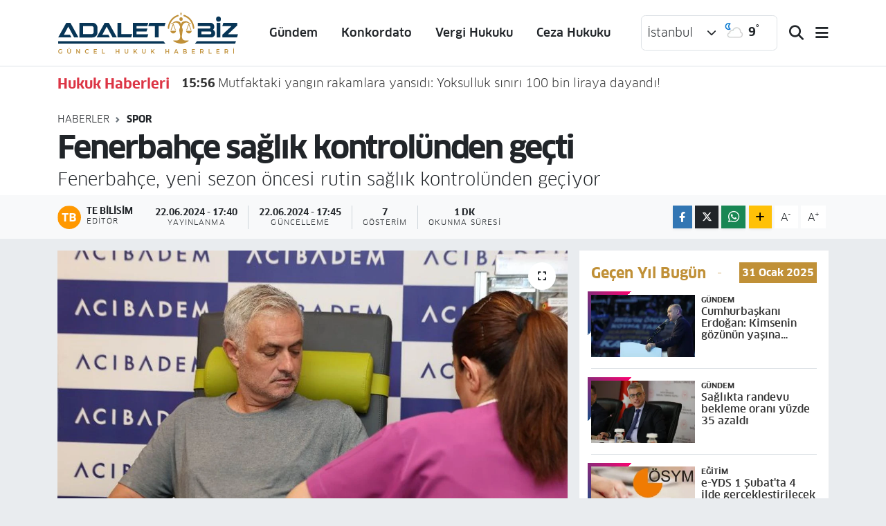

--- FILE ---
content_type: text/html; charset=UTF-8
request_url: https://www.adaletbiz.com/fenerbahce-saglik-kontrolunden-gecti
body_size: 21218
content:
<!DOCTYPE html>
<html lang="tr" data-theme="flow">
<head>
<link rel="dns-prefetch" href="//www.adaletbiz.com">
<link rel="dns-prefetch" href="//adaletbizcom.teimg.com">
<link rel="dns-prefetch" href="//static.tebilisim.com">
<link rel="dns-prefetch" href="//www.googletagmanager.com">
<link rel="dns-prefetch" href="//www.w3.org">
<link rel="dns-prefetch" href="//www.facebook.com">
<link rel="dns-prefetch" href="//x.com">
<link rel="dns-prefetch" href="//api.whatsapp.com">
<link rel="dns-prefetch" href="//www.linkedin.com">
<link rel="dns-prefetch" href="//pinterest.com">
<link rel="dns-prefetch" href="//t.me">
<link rel="dns-prefetch" href="//www.igfhaber.com">
<link rel="dns-prefetch" href="//tebilisim.com">

    <meta charset="utf-8">
<title>Fenerbahçe sağlık kontrolünden geçti - Hukuk Haberleri ADALETBİZ!</title>
<meta name="description" content="Fenerbahçe, yeni sezon öncesi rutin sağlık kontrolünden geçiyor">
<link rel="canonical" href="https://www.adaletbiz.com/fenerbahce-saglik-kontrolunden-gecti">
<meta name="viewport" content="width=device-width,initial-scale=1">
<meta name="X-UA-Compatible" content="IE=edge">
<meta name="robots" content="max-image-preview:large">
<meta name="theme-color" content="#083455">
<meta name="title" content="Fenerbahçe sağlık kontrolünden geçti">
<meta name="articleSection" content="news">
<meta name="datePublished" content="2024-06-22T17:40:00+03:00">
<meta name="dateModified" content="2024-06-22T17:45:21+03:00">
<meta name="articleAuthor" content="İGF Haber Ajansı">
<meta name="author" content="İGF Haber Ajansı">
<link rel="amphtml" href="https://www.adaletbiz.com/fenerbahce-saglik-kontrolunden-gecti/amp">
<meta property="og:site_name" content="Hukuk Haberleri ADALETBİZ!">
<meta property="og:title" content="Fenerbahçe sağlık kontrolünden geçti">
<meta property="og:description" content="Fenerbahçe, yeni sezon öncesi rutin sağlık kontrolünden geçiyor">
<meta property="og:url" content="https://www.adaletbiz.com/fenerbahce-saglik-kontrolunden-gecti">
<meta property="og:image" content="https://adaletbizcom.teimg.com/crop/1280x720/adaletbiz-com/uploads/2024/06/agency/igf/fenerbahce-saglik-kontrolunden-gecti.jpg">
<meta property="og:image:width" content="1280">
<meta property="og:image:height" content="720">
<meta property="og:image:alt" content="Fenerbahçe sağlık kontrolünden geçti">
<meta property="og:article:published_time" content="2024-06-22T17:40:00+03:00">
<meta property="og:article:modified_time" content="2024-06-22T17:45:21+03:00">
<meta property="og:type" content="article">
<meta name="twitter:card" content="summary_large_image">
<meta name="twitter:title" content="Fenerbahçe sağlık kontrolünden geçti">
<meta name="twitter:description" content="Fenerbahçe, yeni sezon öncesi rutin sağlık kontrolünden geçiyor">
<meta name="twitter:image" content="https://adaletbizcom.teimg.com/crop/1280x720/adaletbiz-com/uploads/2024/06/agency/igf/fenerbahce-saglik-kontrolunden-gecti.jpg">
<meta name="twitter:url" content="https://www.adaletbiz.com/fenerbahce-saglik-kontrolunden-gecti">
<link rel="manifest" href="https://www.adaletbiz.com/manifest.json?v=6.6.4" />
<link rel="preload" href="https://static.tebilisim.com/flow/assets/css/font-awesome/fa-solid-900.woff2" as="font" type="font/woff2" crossorigin />
<link rel="preload" href="https://static.tebilisim.com/flow/assets/css/font-awesome/fa-brands-400.woff2" as="font" type="font/woff2" crossorigin />
<link rel="preload" href="https://static.tebilisim.com/flow/assets/css/weather-icons/font/weathericons-regular-webfont.woff2" as="font" type="font/woff2" crossorigin />
<link rel="preload" href="https://static.tebilisim.com/flow/vendor/te/fonts/clan/clan-500.woff2" as="font" type="font/woff2" crossorigin />
<link rel="preload" href="https://static.tebilisim.com/flow/vendor/te/fonts/clan/clan-600.woff2" as="font" type="font/woff2" crossorigin />
<link rel="preload" href="https://static.tebilisim.com/flow/vendor/te/fonts/clan/clan-700.woff2" as="font" type="font/woff2" crossorigin />
<link rel="preload" href="https://static.tebilisim.com/flow/vendor/te/fonts/clan/clan-800.woff2" as="font" type="font/woff2" crossorigin />


<link rel="preload" as="style" href="https://static.tebilisim.com/flow/vendor/te/fonts/clan.css?v=6.6.4">
<link rel="stylesheet" href="https://static.tebilisim.com/flow/vendor/te/fonts/clan.css?v=6.6.4">

<link rel="preload" as="image" href="https://adaletbizcom.teimg.com/crop/1280x720/adaletbiz-com/uploads/2024/06/agency/igf/fenerbahce-saglik-kontrolunden-gecti.jpg">
<style>:root {
        --te-link-color: #333;
        --te-link-hover-color: #000;
        --te-font: "Clan";
        --te-secondary-font: "Clan";
        --te-h1-font-size: 45px;
        --te-color: #083455;
        --te-hover-color: #c09037;
        --mm-ocd-width: 85%!important; /*  Mobil Menü Genişliği */
        --swiper-theme-color: var(--te-color)!important;
        --header-13-color: #ffc107;
    }</style><link rel="preload" as="style" href="https://static.tebilisim.com/flow/assets/vendor/bootstrap/css/bootstrap.min.css?v=6.6.4">
<link rel="stylesheet" href="https://static.tebilisim.com/flow/assets/vendor/bootstrap/css/bootstrap.min.css?v=6.6.4">
<link rel="preload" as="style" href="https://static.tebilisim.com/flow/assets/css/app6.6.4.min.css">
<link rel="stylesheet" href="https://static.tebilisim.com/flow/assets/css/app6.6.4.min.css">



<script type="application/ld+json">{"@context":"https:\/\/schema.org","@type":"WebSite","url":"https:\/\/www.adaletbiz.com","potentialAction":{"@type":"SearchAction","target":"https:\/\/www.adaletbiz.com\/arama?q={query}","query-input":"required name=query"}}</script>

<script type="application/ld+json">{"@context":"https:\/\/schema.org","@type":"NewsMediaOrganization","url":"https:\/\/www.adaletbiz.com","name":"Adaletbiz G\u00fcncel Hukuk Haberleri","logo":"https:\/\/adaletbizcom.teimg.com\/adaletbiz-com\/uploads\/2023\/12\/adalet-biz-yeni.svg"}</script>

<script type="application/ld+json">{"@context":"https:\/\/schema.org","@graph":[{"@type":"SiteNavigationElement","name":"Ana Sayfa","url":"https:\/\/www.adaletbiz.com","@id":"https:\/\/www.adaletbiz.com"},{"@type":"SiteNavigationElement","name":"Yarg\u0131tay Kararlar\u0131","url":"https:\/\/www.adaletbiz.com\/yargitay-kararlari","@id":"https:\/\/www.adaletbiz.com\/yargitay-kararlari"},{"@type":"SiteNavigationElement","name":"Ceza Hukuku","url":"https:\/\/www.adaletbiz.com\/ceza-hukuku","@id":"https:\/\/www.adaletbiz.com\/ceza-hukuku"},{"@type":"SiteNavigationElement","name":"Dan\u0131\u015ftay Kararlar\u0131","url":"https:\/\/www.adaletbiz.com\/danistay-kararlari","@id":"https:\/\/www.adaletbiz.com\/danistay-kararlari"},{"@type":"SiteNavigationElement","name":"G\u00fcndem","url":"https:\/\/www.adaletbiz.com\/gundem","@id":"https:\/\/www.adaletbiz.com\/gundem"},{"@type":"SiteNavigationElement","name":"A\u0130HM","url":"https:\/\/www.adaletbiz.com\/aihm","@id":"https:\/\/www.adaletbiz.com\/aihm"},{"@type":"SiteNavigationElement","name":"Anayasa Mahkemesi","url":"https:\/\/www.adaletbiz.com\/anayasa-mahkemesi","@id":"https:\/\/www.adaletbiz.com\/anayasa-mahkemesi"},{"@type":"SiteNavigationElement","name":"HSYK","url":"https:\/\/www.adaletbiz.com\/hsyk","@id":"https:\/\/www.adaletbiz.com\/hsyk"},{"@type":"SiteNavigationElement","name":"K\u00f6\u015fe Yazarlar\u0131","url":"https:\/\/www.adaletbiz.com\/kose-yazarlari","@id":"https:\/\/www.adaletbiz.com\/kose-yazarlari"},{"@type":"SiteNavigationElement","name":"S\u00f6yle\u015fi","url":"https:\/\/www.adaletbiz.com\/soylesi","@id":"https:\/\/www.adaletbiz.com\/soylesi"},{"@type":"SiteNavigationElement","name":"Hukuk Makaleleri","url":"https:\/\/www.adaletbiz.com\/hukuk-makaleleri","@id":"https:\/\/www.adaletbiz.com\/hukuk-makaleleri"},{"@type":"SiteNavigationElement","name":"Hukuk","url":"https:\/\/www.adaletbiz.com\/hukuk","@id":"https:\/\/www.adaletbiz.com\/hukuk"},{"@type":"SiteNavigationElement","name":"Yeni TTK","url":"https:\/\/www.adaletbiz.com\/yeni-ttk","@id":"https:\/\/www.adaletbiz.com\/yeni-ttk"},{"@type":"SiteNavigationElement","name":"\u0130\u0130K","url":"https:\/\/www.adaletbiz.com\/iik","@id":"https:\/\/www.adaletbiz.com\/iik"},{"@type":"SiteNavigationElement","name":"Mevzuat","url":"https:\/\/www.adaletbiz.com\/mevzuat","@id":"https:\/\/www.adaletbiz.com\/mevzuat"},{"@type":"SiteNavigationElement","name":"TBMM","url":"https:\/\/www.adaletbiz.com\/tbmm","@id":"https:\/\/www.adaletbiz.com\/tbmm"},{"@type":"SiteNavigationElement","name":"\u0130nfaz Hukuku","url":"https:\/\/www.adaletbiz.com\/infaz-hukuku","@id":"https:\/\/www.adaletbiz.com\/infaz-hukuku"},{"@type":"SiteNavigationElement","name":"Adliye Telefonlar\u0131","url":"https:\/\/www.adaletbiz.com\/adliye-telefonlari","@id":"https:\/\/www.adaletbiz.com\/adliye-telefonlari"},{"@type":"SiteNavigationElement","name":"Barolar","url":"https:\/\/www.adaletbiz.com\/barolar","@id":"https:\/\/www.adaletbiz.com\/barolar"},{"@type":"SiteNavigationElement","name":"Resmi Gazete","url":"https:\/\/www.adaletbiz.com\/resmi-gazete","@id":"https:\/\/www.adaletbiz.com\/resmi-gazete"},{"@type":"SiteNavigationElement","name":"Barolar Birli\u011fi","url":"https:\/\/www.adaletbiz.com\/barolar-birligi","@id":"https:\/\/www.adaletbiz.com\/barolar-birligi"},{"@type":"SiteNavigationElement","name":"Arabuluculuk","url":"https:\/\/www.adaletbiz.com\/arabuluculuk","@id":"https:\/\/www.adaletbiz.com\/arabuluculuk"},{"@type":"SiteNavigationElement","name":"Vergi Hukuku","url":"https:\/\/www.adaletbiz.com\/vergi-hukuku","@id":"https:\/\/www.adaletbiz.com\/vergi-hukuku"},{"@type":"SiteNavigationElement","name":"SGK","url":"https:\/\/www.adaletbiz.com\/sgk","@id":"https:\/\/www.adaletbiz.com\/sgk"},{"@type":"SiteNavigationElement","name":"Magazin","url":"https:\/\/www.adaletbiz.com\/magazin","@id":"https:\/\/www.adaletbiz.com\/magazin"},{"@type":"SiteNavigationElement","name":"\u0130dare Mahkemeleri","url":"https:\/\/www.adaletbiz.com\/idare-mahkemeleri","@id":"https:\/\/www.adaletbiz.com\/idare-mahkemeleri"},{"@type":"SiteNavigationElement","name":"Adliye","url":"https:\/\/www.adaletbiz.com\/adliye","@id":"https:\/\/www.adaletbiz.com\/adliye"},{"@type":"SiteNavigationElement","name":"Sa\u011fl\u0131k","url":"https:\/\/www.adaletbiz.com\/saglik","@id":"https:\/\/www.adaletbiz.com\/saglik"},{"@type":"SiteNavigationElement","name":"Ya\u015fam","url":"https:\/\/www.adaletbiz.com\/yasam","@id":"https:\/\/www.adaletbiz.com\/yasam"},{"@type":"SiteNavigationElement","name":"Kamu Hukuku","url":"https:\/\/www.adaletbiz.com\/kamu-hukuku","@id":"https:\/\/www.adaletbiz.com\/kamu-hukuku"},{"@type":"SiteNavigationElement","name":"E\u011fitim","url":"https:\/\/www.adaletbiz.com\/egitim","@id":"https:\/\/www.adaletbiz.com\/egitim"},{"@type":"SiteNavigationElement","name":"\u00d6zel Hukuk","url":"https:\/\/www.adaletbiz.com\/ozel-hukuk","@id":"https:\/\/www.adaletbiz.com\/ozel-hukuk"},{"@type":"SiteNavigationElement","name":"HMK","url":"https:\/\/www.adaletbiz.com\/hmk","@id":"https:\/\/www.adaletbiz.com\/hmk"},{"@type":"SiteNavigationElement","name":"Dilek\u00e7e \u00f6rnekleri","url":"https:\/\/www.adaletbiz.com\/dilekce-ornekleri","@id":"https:\/\/www.adaletbiz.com\/dilekce-ornekleri"},{"@type":"SiteNavigationElement","name":"SMMM Haberleri","url":"https:\/\/www.adaletbiz.com\/smmm-haberleri","@id":"https:\/\/www.adaletbiz.com\/smmm-haberleri"},{"@type":"SiteNavigationElement","name":"Yarg\u0131","url":"https:\/\/www.adaletbiz.com\/yargi","@id":"https:\/\/www.adaletbiz.com\/yargi"},{"@type":"SiteNavigationElement","name":"Yarg\u0131tay","url":"https:\/\/www.adaletbiz.com\/yargitay","@id":"https:\/\/www.adaletbiz.com\/yargitay"},{"@type":"SiteNavigationElement","name":"Dan\u0131\u015ftay","url":"https:\/\/www.adaletbiz.com\/danistay","@id":"https:\/\/www.adaletbiz.com\/danistay"},{"@type":"SiteNavigationElement","name":"Adalet","url":"https:\/\/www.adaletbiz.com\/adalet","@id":"https:\/\/www.adaletbiz.com\/adalet"},{"@type":"SiteNavigationElement","name":"HAK\u0130M- SAVCI","url":"https:\/\/www.adaletbiz.com\/hakim-savci","@id":"https:\/\/www.adaletbiz.com\/hakim-savci"},{"@type":"SiteNavigationElement","name":"Vergi Su\u00e7lar\u0131","url":"https:\/\/www.adaletbiz.com\/vergi-suclari","@id":"https:\/\/www.adaletbiz.com\/vergi-suclari"},{"@type":"SiteNavigationElement","name":"G\u00fcndemc","url":"https:\/\/www.adaletbiz.com\/gundemc","@id":"https:\/\/www.adaletbiz.com\/gundemc"},{"@type":"SiteNavigationElement","name":"G\u00fcndemb","url":"https:\/\/www.adaletbiz.com\/gundemb","@id":"https:\/\/www.adaletbiz.com\/gundemb"},{"@type":"SiteNavigationElement","name":"G\u00fcndems","url":"https:\/\/www.adaletbiz.com\/gundems","@id":"https:\/\/www.adaletbiz.com\/gundems"},{"@type":"SiteNavigationElement","name":"G\u00fcndemh","url":"https:\/\/www.adaletbiz.com\/gundemh","@id":"https:\/\/www.adaletbiz.com\/gundemh"},{"@type":"SiteNavigationElement","name":"\u00c7EVRE","url":"https:\/\/www.adaletbiz.com\/cevre","@id":"https:\/\/www.adaletbiz.com\/cevre"},{"@type":"SiteNavigationElement","name":"Teknoloji","url":"https:\/\/www.adaletbiz.com\/teknoloji","@id":"https:\/\/www.adaletbiz.com\/teknoloji"},{"@type":"SiteNavigationElement","name":"BAM","url":"https:\/\/www.adaletbiz.com\/bam","@id":"https:\/\/www.adaletbiz.com\/bam"},{"@type":"SiteNavigationElement","name":"\u0130stinaf","url":"https:\/\/www.adaletbiz.com\/istinaf","@id":"https:\/\/www.adaletbiz.com\/istinaf"},{"@type":"SiteNavigationElement","name":"Zaytung","url":"https:\/\/www.adaletbiz.com\/zaytung","@id":"https:\/\/www.adaletbiz.com\/zaytung"},{"@type":"SiteNavigationElement","name":"TT Hukuku","url":"https:\/\/www.adaletbiz.com\/tt-hukuku","@id":"https:\/\/www.adaletbiz.com\/tt-hukuku"},{"@type":"SiteNavigationElement","name":"Rahmi Ofluo\u011flu Yaz\u0131lar\u0131","url":"https:\/\/www.adaletbiz.com\/rahmi-ofluoglu-yazilari","@id":"https:\/\/www.adaletbiz.com\/rahmi-ofluoglu-yazilari"},{"@type":"SiteNavigationElement","name":"Konkordato","url":"https:\/\/www.adaletbiz.com\/konkordato","@id":"https:\/\/www.adaletbiz.com\/konkordato"},{"@type":"SiteNavigationElement","name":"T\u00fcketici","url":"https:\/\/www.adaletbiz.com\/tuketici","@id":"https:\/\/www.adaletbiz.com\/tuketici"},{"@type":"SiteNavigationElement","name":"Sosyal Medya","url":"https:\/\/www.adaletbiz.com\/sosyal-medya","@id":"https:\/\/www.adaletbiz.com\/sosyal-medya"},{"@type":"SiteNavigationElement","name":"Siyaset","url":"https:\/\/www.adaletbiz.com\/siyaset","@id":"https:\/\/www.adaletbiz.com\/siyaset"},{"@type":"SiteNavigationElement","name":"K\u00fclt\u00fcr sanat","url":"https:\/\/www.adaletbiz.com\/kultur-sanat","@id":"https:\/\/www.adaletbiz.com\/kultur-sanat"},{"@type":"SiteNavigationElement","name":"D\u00fcnya","url":"https:\/\/www.adaletbiz.com\/dunya","@id":"https:\/\/www.adaletbiz.com\/dunya"},{"@type":"SiteNavigationElement","name":"Yerel","url":"https:\/\/www.adaletbiz.com\/yerel","@id":"https:\/\/www.adaletbiz.com\/yerel"},{"@type":"SiteNavigationElement","name":"Bursaspor","url":"https:\/\/www.adaletbiz.com\/bursaspor","@id":"https:\/\/www.adaletbiz.com\/bursaspor"},{"@type":"SiteNavigationElement","name":"Fenerbah\u00e7e","url":"https:\/\/www.adaletbiz.com\/fenerbahce","@id":"https:\/\/www.adaletbiz.com\/fenerbahce"},{"@type":"SiteNavigationElement","name":"ADALETB\u0130Z MOB\u0130L UYGULAMA HAZIR","url":"https:\/\/www.adaletbiz.com\/adaletbiz-mobil-uygulama-hazir","@id":"https:\/\/www.adaletbiz.com\/adaletbiz-mobil-uygulama-hazir"},{"@type":"SiteNavigationElement","name":"D\u0130LEK\u00c7E \u00d6RNEKLER\u0130","url":"https:\/\/www.adaletbiz.com\/dilekce-ornekleri-1","@id":"https:\/\/www.adaletbiz.com\/dilekce-ornekleri-1"},{"@type":"SiteNavigationElement","name":"ADALETB\u0130Z B\u00dcLTEN\u0130","url":"https:\/\/www.adaletbiz.com\/adaletbiz-bulteni","@id":"https:\/\/www.adaletbiz.com\/adaletbiz-bulteni"},{"@type":"SiteNavigationElement","name":"\u0130NFAZ ( YATAR) HESAPLAMA","url":"https:\/\/www.adaletbiz.com\/infaz-yatar-hesaplama","@id":"https:\/\/www.adaletbiz.com\/infaz-yatar-hesaplama"},{"@type":"SiteNavigationElement","name":"Yazarlar","url":"https:\/\/www.adaletbiz.com\/yazarlar","@id":"https:\/\/www.adaletbiz.com\/yazarlar"},{"@type":"SiteNavigationElement","name":"Foto Galeri","url":"https:\/\/www.adaletbiz.com\/foto-galeri","@id":"https:\/\/www.adaletbiz.com\/foto-galeri"},{"@type":"SiteNavigationElement","name":"Video Galeri","url":"https:\/\/www.adaletbiz.com\/video","@id":"https:\/\/www.adaletbiz.com\/video"},{"@type":"SiteNavigationElement","name":"Biyografiler","url":"https:\/\/www.adaletbiz.com\/biyografi","@id":"https:\/\/www.adaletbiz.com\/biyografi"},{"@type":"SiteNavigationElement","name":"Firma Rehberi","url":"https:\/\/www.adaletbiz.com\/rehber","@id":"https:\/\/www.adaletbiz.com\/rehber"},{"@type":"SiteNavigationElement","name":"Seri \u0130lanlar","url":"https:\/\/www.adaletbiz.com\/ilan","@id":"https:\/\/www.adaletbiz.com\/ilan"},{"@type":"SiteNavigationElement","name":"Vefatlar","url":"https:\/\/www.adaletbiz.com\/vefat","@id":"https:\/\/www.adaletbiz.com\/vefat"},{"@type":"SiteNavigationElement","name":"R\u00f6portajlar","url":"https:\/\/www.adaletbiz.com\/roportaj","@id":"https:\/\/www.adaletbiz.com\/roportaj"},{"@type":"SiteNavigationElement","name":"Anketler","url":"https:\/\/www.adaletbiz.com\/anketler","@id":"https:\/\/www.adaletbiz.com\/anketler"},{"@type":"SiteNavigationElement","name":"Obshtina Nikopol Bug\u00fcn, Yar\u0131n ve 1 Haftal\u0131k Hava Durumu Tahmini","url":"https:\/\/www.adaletbiz.com\/obshtina-nikopol-hava-durumu","@id":"https:\/\/www.adaletbiz.com\/obshtina-nikopol-hava-durumu"},{"@type":"SiteNavigationElement","name":"Obshtina Nikopol Namaz Vakitleri","url":"https:\/\/www.adaletbiz.com\/obshtina-nikopol-namaz-vakitleri","@id":"https:\/\/www.adaletbiz.com\/obshtina-nikopol-namaz-vakitleri"},{"@type":"SiteNavigationElement","name":"Puan Durumu ve Fikst\u00fcr","url":"https:\/\/www.adaletbiz.com\/futbol\/st-super-lig-puan-durumu-ve-fikstur","@id":"https:\/\/www.adaletbiz.com\/futbol\/st-super-lig-puan-durumu-ve-fikstur"}]}</script>

<script type="application/ld+json">{"@context":"https:\/\/schema.org","@type":"BreadcrumbList","itemListElement":[{"@type":"ListItem","position":1,"item":{"@type":"Thing","@id":"https:\/\/www.adaletbiz.com","name":"Haberler"}},{"@type":"ListItem","position":2,"item":{"@type":"Thing","@id":"https:\/\/www.adaletbiz.com\/spor","name":"Spor"}},{"@type":"ListItem","position":3,"item":{"@type":"Thing","@id":"https:\/\/www.adaletbiz.com\/fenerbahce-saglik-kontrolunden-gecti","name":"Fenerbah\u00e7e sa\u011fl\u0131k kontrol\u00fcnden ge\u00e7ti"}}]}</script>
<script type="application/ld+json">{"@context":"https:\/\/schema.org","@type":"NewsArticle","headline":"Fenerbah\u00e7e sa\u011fl\u0131k kontrol\u00fcnden ge\u00e7ti","articleSection":"Spor","dateCreated":"2024-06-22T17:40:00+03:00","datePublished":"2024-06-22T17:40:00+03:00","dateModified":"2024-06-22T17:45:21+03:00","wordCount":90,"genre":"news","mainEntityOfPage":{"@type":"WebPage","@id":"https:\/\/www.adaletbiz.com\/fenerbahce-saglik-kontrolunden-gecti"},"articleBody":"Fenerbah\u00e7e, yeni sezon \u00f6ncesi rutin sa\u011fl\u0131k kontrol\u00fcnden ge\u00e7iyor.\u0130STANBUL (\u0130GFA) - Fenerbah\u00e7e Teknik Direkt\u00f6r\u00fc\u00a0Jose Mourinho, teknik ve idari kadro ile oyuncular\u00a0sa\u011fl\u0131k kontrol\u00fcnden ge\u00e7ti.\n\nKan tetkikleri ile ba\u015flayan sa\u011fl\u0131k kontrol\u00fcnde teknik heyet ve oyuncular\u00a0ortopedi, i\u00e7 hastal\u0131klar\u0131, g\u00f6z, kulak-burun-bo\u011faz, genel cerrahi ve kardiyoloji b\u00f6l\u00fcmlerinde muayene edildi. Sa\u011fl\u0131k kontrolleri; akci\u011fer ve efor testlerinin yap\u0131lmas\u0131yla tamamland\u0131.\nSar\u0131 lacivertlilerin sa\u011fl\u0131k kontrolleri yar\u0131n devam edecek.","description":"Fenerbah\u00e7e, yeni sezon \u00f6ncesi rutin sa\u011fl\u0131k kontrol\u00fcnden ge\u00e7iyor","inLanguage":"tr-TR","keywords":[],"image":{"@type":"ImageObject","url":"https:\/\/adaletbizcom.teimg.com\/crop\/1280x720\/adaletbiz-com\/uploads\/2024\/06\/agency\/igf\/fenerbahce-saglik-kontrolunden-gecti.jpg","width":"1280","height":"720","caption":"Fenerbah\u00e7e sa\u011fl\u0131k kontrol\u00fcnden ge\u00e7ti"},"publishingPrinciples":"https:\/\/www.adaletbiz.com\/gizlilik-sozlesmesi","isFamilyFriendly":"http:\/\/schema.org\/True","isAccessibleForFree":"http:\/\/schema.org\/True","publisher":{"@type":"Organization","name":"Adaletbiz G\u00fcncel Hukuk Haberleri","image":"https:\/\/adaletbizcom.teimg.com\/adaletbiz-com\/uploads\/2023\/12\/adalet-biz-yeni.svg","logo":{"@type":"ImageObject","url":"https:\/\/adaletbizcom.teimg.com\/adaletbiz-com\/uploads\/2023\/12\/adalet-biz-yeni.svg","width":"640","height":"375"}},"author":{"@type":"Person","name":"TE Bilisim","honorificPrefix":"","jobTitle":"","url":null}}</script>









<script async data-cfasync="false"
	src="https://www.googletagmanager.com/gtag/js?id=G-RSQ2F3RVZP"></script>
<script data-cfasync="false">
	window.dataLayer = window.dataLayer || [];
	  function gtag(){dataLayer.push(arguments);}
	  gtag('js', new Date());
	  gtag('config', 'G-RSQ2F3RVZP');
</script>




</head>




<body class="d-flex flex-column min-vh-100">

    
    

    <script>
    // HEADER newsTicker
document.addEventListener("DOMContentLoaded", function() {
    var newsItems = document.querySelectorAll('.header-news-item');
    var currentIndex = 0;

    // İlk haberi aktif hale getir
    newsItems[currentIndex].classList.add('active');

    setInterval(function() {
        // Aktif haberi yukarı kaydır
        newsItems[currentIndex].classList.add('up');

        // Sonraki haberi aktif yap
        currentIndex = (currentIndex + 1) % newsItems.length;
        newsItems[currentIndex].classList.add('active');

        // Önceki haberi sıfırla
        var previousIndex = currentIndex - 1 >= 0 ? currentIndex - 1 : newsItems.length - 1;
        setTimeout(function() {
            newsItems[previousIndex].classList.remove('active', 'up');
        }, 500); // Geçiş süresi bittikten sonra

    }, 3500); // 3.5 saniyede bir haber değiştir (3 saniye görünüm + 0.5 saniye geçiş)
});

</script>

<header class="header-10">
    <nav class="main-menu navbar navbar-expand-lg bg-white border-bottom py-3">
        <div class="container">
            <div class="d-lg-none">
                <a href="#menu" title="Ana Menü"><i class="fa fa-bars fa-lg text-dark"></i></a>
            </div>
            <div>
                                <a class="navbar-brand mx-0" href="/" title="Hukuk Haberleri ADALETBİZ!">
                    <img src="https://adaletbizcom.teimg.com/adaletbiz-com/uploads/2023/12/adalet-biz-yeni.svg" alt="Hukuk Haberleri ADALETBİZ!" width="262" height="40" class="light-mode img-fluid flow-logo">
<img src="https://adaletbizcom.teimg.com/adaletbiz-com/uploads/2023/12/adalet-biz-light.svg" alt="Hukuk Haberleri ADALETBİZ!" width="262" height="40" class="dark-mode img-fluid flow-logo d-none">

                </a>
                            </div>
            <div class="d-none d-lg-block mx-auto">
                <ul  class="nav fw-semibold">
        <li class="nav-item   ">
        <a href="/gundem" class="nav-link text-dark" target="_self" title="Gündem">Gündem</a>
        
    </li>
        <li class="nav-item   ">
        <a href="/konkordato" class="nav-link text-dark" target="_self" title="Konkordato">Konkordato</a>
        
    </li>
        <li class="nav-item   ">
        <a href="/vergi-hukuku" class="nav-link text-dark" target="_self" title="Vergi Hukuku">Vergi Hukuku</a>
        
    </li>
        <li class="nav-item   ">
        <a href="/ceza-hukuku" class="nav-link text-dark" target="_self" title="Ceza Hukuku">Ceza Hukuku</a>
        
    </li>
    </ul>

            </div>
            <div class="weather-top weather-widget justify-content-end align-items-center p-2 me-3 d-none d-xl-flex border rounded">
                <!-- HAVA DURUMU -->

<input type="hidden" name="widget_setting_weathercity" value="41.16343020,28.76644080" />

    
        <div class="weather">
            <div class="custom-selectbox " onclick="toggleDropdown(this)" style="width: 100px">
    <div class="d-flex justify-content-between align-items-center">
        <span style="">İstanbul</span>
        <i class="fas fa-chevron-down" style="font-size: 14px"></i>
    </div>
    <ul class="bg-white text-dark overflow-widget" style="min-height: 100px; max-height: 300px">
                        <li>
            <a href="https://www.adaletbiz.com/adana-hava-durumu" title="Adana Hava Durumu" class="text-dark">
                Adana
            </a>
        </li>
                        <li>
            <a href="https://www.adaletbiz.com/adiyaman-hava-durumu" title="Adıyaman Hava Durumu" class="text-dark">
                Adıyaman
            </a>
        </li>
                        <li>
            <a href="https://www.adaletbiz.com/afyonkarahisar-hava-durumu" title="Afyonkarahisar Hava Durumu" class="text-dark">
                Afyonkarahisar
            </a>
        </li>
                        <li>
            <a href="https://www.adaletbiz.com/agri-hava-durumu" title="Ağrı Hava Durumu" class="text-dark">
                Ağrı
            </a>
        </li>
                        <li>
            <a href="https://www.adaletbiz.com/aksaray-hava-durumu" title="Aksaray Hava Durumu" class="text-dark">
                Aksaray
            </a>
        </li>
                        <li>
            <a href="https://www.adaletbiz.com/amasya-hava-durumu" title="Amasya Hava Durumu" class="text-dark">
                Amasya
            </a>
        </li>
                        <li>
            <a href="https://www.adaletbiz.com/ankara-hava-durumu" title="Ankara Hava Durumu" class="text-dark">
                Ankara
            </a>
        </li>
                        <li>
            <a href="https://www.adaletbiz.com/antalya-hava-durumu" title="Antalya Hava Durumu" class="text-dark">
                Antalya
            </a>
        </li>
                        <li>
            <a href="https://www.adaletbiz.com/ardahan-hava-durumu" title="Ardahan Hava Durumu" class="text-dark">
                Ardahan
            </a>
        </li>
                        <li>
            <a href="https://www.adaletbiz.com/artvin-hava-durumu" title="Artvin Hava Durumu" class="text-dark">
                Artvin
            </a>
        </li>
                        <li>
            <a href="https://www.adaletbiz.com/aydin-hava-durumu" title="Aydın Hava Durumu" class="text-dark">
                Aydın
            </a>
        </li>
                        <li>
            <a href="https://www.adaletbiz.com/balikesir-hava-durumu" title="Balıkesir Hava Durumu" class="text-dark">
                Balıkesir
            </a>
        </li>
                        <li>
            <a href="https://www.adaletbiz.com/bartin-hava-durumu" title="Bartın Hava Durumu" class="text-dark">
                Bartın
            </a>
        </li>
                        <li>
            <a href="https://www.adaletbiz.com/batman-hava-durumu" title="Batman Hava Durumu" class="text-dark">
                Batman
            </a>
        </li>
                        <li>
            <a href="https://www.adaletbiz.com/bayburt-hava-durumu" title="Bayburt Hava Durumu" class="text-dark">
                Bayburt
            </a>
        </li>
                        <li>
            <a href="https://www.adaletbiz.com/bilecik-hava-durumu" title="Bilecik Hava Durumu" class="text-dark">
                Bilecik
            </a>
        </li>
                        <li>
            <a href="https://www.adaletbiz.com/bingol-hava-durumu" title="Bingöl Hava Durumu" class="text-dark">
                Bingöl
            </a>
        </li>
                        <li>
            <a href="https://www.adaletbiz.com/bitlis-hava-durumu" title="Bitlis Hava Durumu" class="text-dark">
                Bitlis
            </a>
        </li>
                        <li>
            <a href="https://www.adaletbiz.com/bolu-hava-durumu" title="Bolu Hava Durumu" class="text-dark">
                Bolu
            </a>
        </li>
                        <li>
            <a href="https://www.adaletbiz.com/burdur-hava-durumu" title="Burdur Hava Durumu" class="text-dark">
                Burdur
            </a>
        </li>
                        <li>
            <a href="https://www.adaletbiz.com/bursa-hava-durumu" title="Bursa Hava Durumu" class="text-dark">
                Bursa
            </a>
        </li>
                        <li>
            <a href="https://www.adaletbiz.com/canakkale-hava-durumu" title="Çanakkale Hava Durumu" class="text-dark">
                Çanakkale
            </a>
        </li>
                        <li>
            <a href="https://www.adaletbiz.com/cankiri-hava-durumu" title="Çankırı Hava Durumu" class="text-dark">
                Çankırı
            </a>
        </li>
                        <li>
            <a href="https://www.adaletbiz.com/corum-hava-durumu" title="Çorum Hava Durumu" class="text-dark">
                Çorum
            </a>
        </li>
                        <li>
            <a href="https://www.adaletbiz.com/denizli-hava-durumu" title="Denizli Hava Durumu" class="text-dark">
                Denizli
            </a>
        </li>
                        <li>
            <a href="https://www.adaletbiz.com/diyarbakir-hava-durumu" title="Diyarbakır Hava Durumu" class="text-dark">
                Diyarbakır
            </a>
        </li>
                        <li>
            <a href="https://www.adaletbiz.com/duzce-hava-durumu" title="Düzce Hava Durumu" class="text-dark">
                Düzce
            </a>
        </li>
                        <li>
            <a href="https://www.adaletbiz.com/edirne-hava-durumu" title="Edirne Hava Durumu" class="text-dark">
                Edirne
            </a>
        </li>
                        <li>
            <a href="https://www.adaletbiz.com/elazig-hava-durumu" title="Elazığ Hava Durumu" class="text-dark">
                Elazığ
            </a>
        </li>
                        <li>
            <a href="https://www.adaletbiz.com/erzincan-hava-durumu" title="Erzincan Hava Durumu" class="text-dark">
                Erzincan
            </a>
        </li>
                        <li>
            <a href="https://www.adaletbiz.com/erzurum-hava-durumu" title="Erzurum Hava Durumu" class="text-dark">
                Erzurum
            </a>
        </li>
                        <li>
            <a href="https://www.adaletbiz.com/eskisehir-hava-durumu" title="Eskişehir Hava Durumu" class="text-dark">
                Eskişehir
            </a>
        </li>
                        <li>
            <a href="https://www.adaletbiz.com/gaziantep-hava-durumu" title="Gaziantep Hava Durumu" class="text-dark">
                Gaziantep
            </a>
        </li>
                        <li>
            <a href="https://www.adaletbiz.com/giresun-hava-durumu" title="Giresun Hava Durumu" class="text-dark">
                Giresun
            </a>
        </li>
                        <li>
            <a href="https://www.adaletbiz.com/gumushane-hava-durumu" title="Gümüşhane Hava Durumu" class="text-dark">
                Gümüşhane
            </a>
        </li>
                        <li>
            <a href="https://www.adaletbiz.com/hakkari-hava-durumu" title="Hakkâri Hava Durumu" class="text-dark">
                Hakkâri
            </a>
        </li>
                        <li>
            <a href="https://www.adaletbiz.com/hatay-hava-durumu" title="Hatay Hava Durumu" class="text-dark">
                Hatay
            </a>
        </li>
                        <li>
            <a href="https://www.adaletbiz.com/igdir-hava-durumu" title="Iğdır Hava Durumu" class="text-dark">
                Iğdır
            </a>
        </li>
                        <li>
            <a href="https://www.adaletbiz.com/isparta-hava-durumu" title="Isparta Hava Durumu" class="text-dark">
                Isparta
            </a>
        </li>
                        <li>
            <a href="https://www.adaletbiz.com/istanbul-hava-durumu" title="İstanbul Hava Durumu" class="text-dark">
                İstanbul
            </a>
        </li>
                        <li>
            <a href="https://www.adaletbiz.com/izmir-hava-durumu" title="İzmir Hava Durumu" class="text-dark">
                İzmir
            </a>
        </li>
                        <li>
            <a href="https://www.adaletbiz.com/kahramanmaras-hava-durumu" title="Kahramanmaraş Hava Durumu" class="text-dark">
                Kahramanmaraş
            </a>
        </li>
                        <li>
            <a href="https://www.adaletbiz.com/karabuk-hava-durumu" title="Karabük Hava Durumu" class="text-dark">
                Karabük
            </a>
        </li>
                        <li>
            <a href="https://www.adaletbiz.com/karaman-hava-durumu" title="Karaman Hava Durumu" class="text-dark">
                Karaman
            </a>
        </li>
                        <li>
            <a href="https://www.adaletbiz.com/kars-hava-durumu" title="Kars Hava Durumu" class="text-dark">
                Kars
            </a>
        </li>
                        <li>
            <a href="https://www.adaletbiz.com/kastamonu-hava-durumu" title="Kastamonu Hava Durumu" class="text-dark">
                Kastamonu
            </a>
        </li>
                        <li>
            <a href="https://www.adaletbiz.com/kayseri-hava-durumu" title="Kayseri Hava Durumu" class="text-dark">
                Kayseri
            </a>
        </li>
                        <li>
            <a href="https://www.adaletbiz.com/kilis-hava-durumu" title="Kilis Hava Durumu" class="text-dark">
                Kilis
            </a>
        </li>
                        <li>
            <a href="https://www.adaletbiz.com/kirikkale-hava-durumu" title="Kırıkkale Hava Durumu" class="text-dark">
                Kırıkkale
            </a>
        </li>
                        <li>
            <a href="https://www.adaletbiz.com/kirklareli-hava-durumu" title="Kırklareli Hava Durumu" class="text-dark">
                Kırklareli
            </a>
        </li>
                        <li>
            <a href="https://www.adaletbiz.com/kirsehir-hava-durumu" title="Kırşehir Hava Durumu" class="text-dark">
                Kırşehir
            </a>
        </li>
                        <li>
            <a href="https://www.adaletbiz.com/kocaeli-hava-durumu" title="Kocaeli Hava Durumu" class="text-dark">
                Kocaeli
            </a>
        </li>
                        <li>
            <a href="https://www.adaletbiz.com/konya-hava-durumu" title="Konya Hava Durumu" class="text-dark">
                Konya
            </a>
        </li>
                        <li>
            <a href="https://www.adaletbiz.com/kutahya-hava-durumu" title="Kütahya Hava Durumu" class="text-dark">
                Kütahya
            </a>
        </li>
                        <li>
            <a href="https://www.adaletbiz.com/malatya-hava-durumu" title="Malatya Hava Durumu" class="text-dark">
                Malatya
            </a>
        </li>
                        <li>
            <a href="https://www.adaletbiz.com/manisa-hava-durumu" title="Manisa Hava Durumu" class="text-dark">
                Manisa
            </a>
        </li>
                        <li>
            <a href="https://www.adaletbiz.com/mardin-hava-durumu" title="Mardin Hava Durumu" class="text-dark">
                Mardin
            </a>
        </li>
                        <li>
            <a href="https://www.adaletbiz.com/mersin-hava-durumu" title="Mersin Hava Durumu" class="text-dark">
                Mersin
            </a>
        </li>
                        <li>
            <a href="https://www.adaletbiz.com/mugla-hava-durumu" title="Muğla Hava Durumu" class="text-dark">
                Muğla
            </a>
        </li>
                        <li>
            <a href="https://www.adaletbiz.com/mus-hava-durumu" title="Muş Hava Durumu" class="text-dark">
                Muş
            </a>
        </li>
                        <li>
            <a href="https://www.adaletbiz.com/nevsehir-hava-durumu" title="Nevşehir Hava Durumu" class="text-dark">
                Nevşehir
            </a>
        </li>
                        <li>
            <a href="https://www.adaletbiz.com/nigde-hava-durumu" title="Niğde Hava Durumu" class="text-dark">
                Niğde
            </a>
        </li>
                        <li>
            <a href="https://www.adaletbiz.com/ordu-hava-durumu" title="Ordu Hava Durumu" class="text-dark">
                Ordu
            </a>
        </li>
                        <li>
            <a href="https://www.adaletbiz.com/osmaniye-hava-durumu" title="Osmaniye Hava Durumu" class="text-dark">
                Osmaniye
            </a>
        </li>
                        <li>
            <a href="https://www.adaletbiz.com/rize-hava-durumu" title="Rize Hava Durumu" class="text-dark">
                Rize
            </a>
        </li>
                        <li>
            <a href="https://www.adaletbiz.com/sakarya-hava-durumu" title="Sakarya Hava Durumu" class="text-dark">
                Sakarya
            </a>
        </li>
                        <li>
            <a href="https://www.adaletbiz.com/samsun-hava-durumu" title="Samsun Hava Durumu" class="text-dark">
                Samsun
            </a>
        </li>
                        <li>
            <a href="https://www.adaletbiz.com/sanliurfa-hava-durumu" title="Şanlıurfa Hava Durumu" class="text-dark">
                Şanlıurfa
            </a>
        </li>
                        <li>
            <a href="https://www.adaletbiz.com/siirt-hava-durumu" title="Siirt Hava Durumu" class="text-dark">
                Siirt
            </a>
        </li>
                        <li>
            <a href="https://www.adaletbiz.com/sinop-hava-durumu" title="Sinop Hava Durumu" class="text-dark">
                Sinop
            </a>
        </li>
                        <li>
            <a href="https://www.adaletbiz.com/sivas-hava-durumu" title="Sivas Hava Durumu" class="text-dark">
                Sivas
            </a>
        </li>
                        <li>
            <a href="https://www.adaletbiz.com/sirnak-hava-durumu" title="Şırnak Hava Durumu" class="text-dark">
                Şırnak
            </a>
        </li>
                        <li>
            <a href="https://www.adaletbiz.com/tekirdag-hava-durumu" title="Tekirdağ Hava Durumu" class="text-dark">
                Tekirdağ
            </a>
        </li>
                        <li>
            <a href="https://www.adaletbiz.com/tokat-hava-durumu" title="Tokat Hava Durumu" class="text-dark">
                Tokat
            </a>
        </li>
                        <li>
            <a href="https://www.adaletbiz.com/trabzon-hava-durumu" title="Trabzon Hava Durumu" class="text-dark">
                Trabzon
            </a>
        </li>
                        <li>
            <a href="https://www.adaletbiz.com/tunceli-hava-durumu" title="Tunceli Hava Durumu" class="text-dark">
                Tunceli
            </a>
        </li>
                        <li>
            <a href="https://www.adaletbiz.com/usak-hava-durumu" title="Uşak Hava Durumu" class="text-dark">
                Uşak
            </a>
        </li>
                        <li>
            <a href="https://www.adaletbiz.com/van-hava-durumu" title="Van Hava Durumu" class="text-dark">
                Van
            </a>
        </li>
                        <li>
            <a href="https://www.adaletbiz.com/yalova-hava-durumu" title="Yalova Hava Durumu" class="text-dark">
                Yalova
            </a>
        </li>
                        <li>
            <a href="https://www.adaletbiz.com/yozgat-hava-durumu" title="Yozgat Hava Durumu" class="text-dark">
                Yozgat
            </a>
        </li>
                        <li>
            <a href="https://www.adaletbiz.com/zonguldak-hava-durumu" title="Zonguldak Hava Durumu" class="text-dark">
                Zonguldak
            </a>
        </li>
            </ul>
</div>

        </div>
        <div class="weather-degree d-none d-xl-block ms-2 fw-bold" style="width: 70px">
            <img src="//cdn.weatherapi.com/weather/64x64/night/116.png" class="condition" width="32" height="32" /> <span class="degree">9</span><sup>°</sup>
        </div>

    
<div data-location='{"city":"TUXX0014"}' class="d-none"></div>


            </div>
            <ul class="navigation-menu nav d-flex align-items-center">

                <li class="nav-item">
                    <a href="/arama" class="nav-link px-0 search-btn">
                        <i class="fa fa-search fa-lg text-dark"></i>
                    </a>
                </li>

                

                <li class="nav-item dropdown position-static d-none d-lg-block">
                    <a class="nav-link pe-0 text-dark" data-bs-toggle="dropdown" href="#" aria-haspopup="true" aria-expanded="false" title="Ana Menü"><i class="fa fa-bars fa-lg"></i></a>
                    <div class="mega-menu dropdown-menu dropdown-menu-end text-capitalize shadow-lg border-0 rounded-0">

    <div class="row g-3 small p-3">

                <div class="col">
            <div class="extra-sections bg-light p-3 border">
                <a href="https://www.adaletbiz.com/istanbul-nobetci-eczaneler" title="Nöbetçi Eczaneler" class="d-block border-bottom pb-2 mb-2" target="_self"><i class="fa-solid fa-capsules me-2"></i>Nöbetçi Eczaneler</a>
<a href="https://www.adaletbiz.com/istanbul-hava-durumu" title="Hava Durumu" class="d-block border-bottom pb-2 mb-2" target="_self"><i class="fa-solid fa-cloud-sun me-2"></i>Hava Durumu</a>
<a href="https://www.adaletbiz.com/istanbul-namaz-vakitleri" title="Namaz Vakitleri" class="d-block border-bottom pb-2 mb-2" target="_self"><i class="fa-solid fa-mosque me-2"></i>Namaz Vakitleri</a>
<a href="https://www.adaletbiz.com/istanbul-trafik-durumu" title="Trafik Durumu" class="d-block border-bottom pb-2 mb-2" target="_self"><i class="fa-solid fa-car me-2"></i>Trafik Durumu</a>
<a href="https://www.adaletbiz.com/futbol/super-lig-puan-durumu-ve-fikstur" title="Süper Lig Puan Durumu ve Fikstür" class="d-block border-bottom pb-2 mb-2" target="_self"><i class="fa-solid fa-chart-bar me-2"></i>Süper Lig Puan Durumu ve Fikstür</a>
<a href="https://www.adaletbiz.com/tum-mansetler" title="Tüm Manşetler" class="d-block border-bottom pb-2 mb-2" target="_self"><i class="fa-solid fa-newspaper me-2"></i>Tüm Manşetler</a>
<a href="https://www.adaletbiz.com/sondakika-haberleri" title="Son Dakika Haberleri" class="d-block border-bottom pb-2 mb-2" target="_self"><i class="fa-solid fa-bell me-2"></i>Son Dakika Haberleri</a>

            </div>
        </div>
        
        <div class="col">
        <a href="/barolar-birligi" class="d-block border-bottom  pb-2 mb-2" target="_self" title="Barolar Birliği">Barolar Birliği</a>
            <a href="/barolar" class="d-block border-bottom  pb-2 mb-2" target="_self" title="Barolar">Barolar</a>
            <a href="/anayasa-mahkemesi" class="d-block border-bottom  pb-2 mb-2" target="_self" title="Anayasa Mahkemesi">Anayasa Mahkemesi</a>
            <a href="/aihm" class="d-block border-bottom  pb-2 mb-2" target="_self" title="AİHM">AİHM</a>
            <a href="/hsyk" class="d-block border-bottom  pb-2 mb-2" target="_self" title="HSYK">HSYK</a>
            <a href="/sgk" class="d-block border-bottom  pb-2 mb-2" target="_self" title="SGK">SGK</a>
            <a href="/arabuluculuk" class="d-block  pb-2 mb-2" target="_self" title="Arabuluculuk">Arabuluculuk</a>
        </div><div class="col">
            <a href="/soylesi" class="d-block border-bottom  pb-2 mb-2" target="_self" title="Söyleşi">Söyleşi</a>
            <a href="/hukuk" class="d-block border-bottom  pb-2 mb-2" target="_self" title="Hukuk">Hukuk</a>
            <a href="/mevzuat" class="d-block border-bottom  pb-2 mb-2" target="_self" title="Mevzuat">Mevzuat</a>
            <a href="/tbmm" class="d-block border-bottom  pb-2 mb-2" target="_self" title="TBMM">TBMM</a>
            <a href="/infaz-hukuku" class="d-block border-bottom  pb-2 mb-2" target="_self" title="İnfaz Hukuku">İnfaz Hukuku</a>
            <a href="/resmi-gazete" class="d-block border-bottom  pb-2 mb-2" target="_self" title="Resmi Gazete">Resmi Gazete</a>
            <a href="/adliye-telefonlari" class="d-block  pb-2 mb-2" target="_self" title="Adliye Telefonları">Adliye Telefonları</a>
        </div><div class="col">
            <a href="/dis-haberler" class="d-block border-bottom  pb-2 mb-2" target="_self" title="Dış Haberler">Dış Haberler</a>
            <a href="/ekonomi" class="d-block border-bottom  pb-2 mb-2" target="_self" title="Ekonomi">Ekonomi</a>
            <a href="/magazin" class="d-block border-bottom  pb-2 mb-2" target="_self" title="Magazin">Magazin</a>
            <a href="/politika" class="d-block border-bottom  pb-2 mb-2" target="_self" title="Politika">Politika</a>
            <a href="/guncel" class="d-block border-bottom  pb-2 mb-2" target="_self" title="Güncel">Güncel</a>
            <a href="/spor" class="d-block border-bottom  pb-2 mb-2" target="_self" title="Spor">Spor</a>
            <a href="/yargi-rehberi" class="d-block  pb-2 mb-2" target="_self" title="Yargı Rehberi">Yargı Rehberi</a>
        </div><div class="col">
            <a href="/bakanlar-kurulu-kararlari" class="d-block border-bottom  pb-2 mb-2" target="_self" title="Bakanlar Kurulu Kararları">Bakanlar Kurulu Kararları</a>
            <a href="/idare-mahkemeleri" class="d-block border-bottom  pb-2 mb-2" target="_self" title="İdare Mahkemeleri">İdare Mahkemeleri</a>
            <a href="/adliye" class="d-block border-bottom  pb-2 mb-2" target="_self" title="Adliye">Adliye</a>
            <a href="/saglik" class="d-block border-bottom  pb-2 mb-2" target="_self" title="Sağlık">Sağlık</a>
            <a href="/kamu-hukuku" class="d-block border-bottom  pb-2 mb-2" target="_self" title="Kamu Hukuku">Kamu Hukuku</a>
            <a href="/egitim" class="d-block border-bottom  pb-2 mb-2" target="_self" title="Eğitim">Eğitim</a>
            <a href="/ozel-hukuk" class="d-block  pb-2 mb-2" target="_self" title="Özel Hukuk">Özel Hukuk</a>
        </div><div class="col">
            <a href="/dilekce-ornekleri" class="d-block border-bottom  pb-2 mb-2" target="_self" title="Dilekçe örnekleri">Dilekçe örnekleri</a>
            <a href="/yargi" class="d-block border-bottom  pb-2 mb-2" target="_self" title="Yargı">Yargı</a>
            <a href="/yargitay" class="d-block border-bottom  pb-2 mb-2" target="_self" title="Yargıtay">Yargıtay</a>
            <a href="/danistay" class="d-block border-bottom  pb-2 mb-2" target="_self" title="Danıştay">Danıştay</a>
            <a href="/adalet" class="d-block border-bottom  pb-2 mb-2" target="_self" title="Adalet">Adalet</a>
            <a href="/vergi-suclari" class="d-block border-bottom  pb-2 mb-2" target="_self" title="Vergi Suçları">Vergi Suçları</a>
            <a href="/teknoloji" class="d-block  pb-2 mb-2" target="_self" title="Teknoloji">Teknoloji</a>
        </div><div class="col">
            <a href="/istinaf" class="d-block border-bottom  pb-2 mb-2" target="_self" title="İstinaf">İstinaf</a>
            <a href="/tt-hukuku" class="d-block border-bottom  pb-2 mb-2" target="_self" title="TT Hukuku">TT Hukuku</a>
            <a href="/tuketici" class="d-block border-bottom  pb-2 mb-2" target="_self" title="Tüketici">Tüketici</a>
            <a href="/sosyal-medya" class="d-block border-bottom  pb-2 mb-2" target="_self" title="Sosyal Medya">Sosyal Medya</a>
            <a href="/danistay-kararlari" class="d-block border-bottom  pb-2 mb-2" target="_self" title="Danıştay Kararları">Danıştay Kararları</a>
            <a href="/yargitay-kararlari" class="d-block border-bottom  pb-2 mb-2" target="_self" title="Yargıtay Kararları">Yargıtay Kararları</a>
        </div>


    </div>

    <div class="p-3 bg-light">
                                                                                    </div>

    <div class="mega-menu-footer p-2 bg-te-color">
        <a class="dropdown-item text-white" href="/kunye" title="Künye"><i class="fa fa-id-card me-2"></i> Künye</a>
        <a class="dropdown-item text-white" href="/iletisim" title="İletişim"><i class="fa fa-envelope me-2"></i> İletişim</a>
        <a class="dropdown-item text-white" href="/rss-baglantilari" title="RSS Bağlantıları"><i class="fa fa-rss me-2"></i> RSS Bağlantıları</a>
        <a class="dropdown-item text-white" href="/member/login" title="Üyelik Girişi"><i class="fa fa-user me-2"></i> Üyelik Girişi</a>
    </div>


</div>

                </li>
            </ul>
        </div>
    </nav>

    <ul  class="mobile-categories d-lg-none list-inline bg-white">
        <li class="list-inline-item">
        <a href="/gundem" class="text-dark" target="_self" title="Gündem">
                Gündem
        </a>
    </li>
        <li class="list-inline-item">
        <a href="/konkordato" class="text-dark" target="_self" title="Konkordato">
                Konkordato
        </a>
    </li>
        <li class="list-inline-item">
        <a href="/vergi-hukuku" class="text-dark" target="_self" title="Vergi Hukuku">
                Vergi Hukuku
        </a>
    </li>
        <li class="list-inline-item">
        <a href="/ceza-hukuku" class="text-dark" target="_self" title="Ceza Hukuku">
                Ceza Hukuku
        </a>
    </li>
    </ul>


    <div class="header-last-minute bg-white shadow-sm">
        <div class="container">
            <div class="header-news-container">
                <h3 class="h4 header-news-title d-none d-md-block text-danger m-0 me-3">Hukuk Haberleri</h3>
                <div class="header-news-ticker">
                                        <a href="/mutfaktaki-yangin-rakamlara-yansidi-yoksulluk-siniri-100-bin-liraya-dayandi" target="_self" title="Mutfaktaki yangın rakamlara yansıdı: Yoksulluk sınırı 100 bin liraya dayandı!" class="header-news-item text-truncate"><strong class="me-1">15:56</strong>Mutfaktaki yangın rakamlara yansıdı: Yoksulluk sınırı 100 bin liraya dayandı!</a>
                                        <a href="/comude-usulsuzluk-iddiasi-idari-personel-aciga-alindi" target="_self" title="ÇOMÜ&#039;de &#039;usulsüzlük&#039; iddiası: İdari personel açığa alındı" class="header-news-item text-truncate"><strong class="me-1">15:48</strong>ÇOMÜ&#039;de &#039;usulsüzlük&#039; iddiası: İdari personel açığa alındı</a>
                                        <a href="/konut-dokunulmazliginin-hirsizlik-sucunun-islenmesi-amaciyla-ihlali-halinde-sorusturma-ve-kovusturmada-sikayet-aranmamas" target="_self" title="Konut Dokunulmazlığının Hırsızlık Suçunun İşlenmesi Amacıyla İhlali Hâlinde Soruşturma ve Kovuşturmada Şikâyet Aranmamas" class="header-news-item text-truncate"><strong class="me-1">15:03</strong>Konut Dokunulmazlığının Hırsızlık Suçunun İşlenmesi Amacıyla İhlali Hâlinde Soruşturma ve Kovuşturmada Şikâyet Aranmamas</a>
                                        <a href="/caglayan-adliyesinde-intihar-girisimi-1" target="_self" title="Çağlayan Adliyesinde İntihar Girişimi" class="header-news-item text-truncate"><strong class="me-1">10:30</strong>Çağlayan Adliyesinde İntihar Girişimi</a>
                                        <a href="/izmirde-polis-merkezine-saldiri-2-polis-sehit-2-polis-yarali" target="_self" title="İzmir’de Polis Merkezine saldırı: 2 polis şehit, 2 polis yaralı!" class="header-news-item text-truncate"><strong class="me-1">10:46</strong>İzmir’de Polis Merkezine saldırı: 2 polis şehit, 2 polis yaralı!</a>
                                        <a href="/dokuz-eylulun-kuresel-yukselisi-suruyor" target="_self" title="Dokuz Eylül&#039;ün küresel yükselişi sürüyor" class="header-news-item text-truncate"><strong class="me-1">10:34</strong>Dokuz Eylül&#039;ün küresel yükselişi sürüyor</a>
                                        <a href="/darussafakada-yeni-ders-yili-heyecani" target="_self" title="Darüşşafaka&#039;da yeni ders yılı heyecanı" class="header-news-item text-truncate"><strong class="me-1">10:29</strong>Darüşşafaka&#039;da yeni ders yılı heyecanı</a>
                                        <a href="/bursanin-dunyaca-unlu-siyah-incirleri-osmangazide-yaristi" target="_self" title="Bursa’nın dünyaca ünlü siyah incirleri Osmangazi’de yarıştı" class="header-news-item text-truncate"><strong class="me-1">10:23</strong>Bursa’nın dünyaca ünlü siyah incirleri Osmangazi’de yarıştı</a>
                                        <a href="/izmirde-polis-merkezine-saldiri" target="_self" title="İzmir&#039;de polis merkezine saldırı!" class="header-news-item text-truncate"><strong class="me-1">10:11</strong>İzmir&#039;de polis merkezine saldırı!</a>
                                        <a href="/reelde-dolar-ve-euro-kaybettirdi" target="_self" title="Reelde Dolar ve Euro kaybettirdi!" class="header-news-item text-truncate"><strong class="me-1">10:06</strong>Reelde Dolar ve Euro kaybettirdi!</a>
                                    </div>
            </div>

        </div>
    </div>

</header>






<main class="single overflow-hidden" style="min-height: 300px">

            
    
    <div class="infinite" data-show-advert="1">

    

    <div class="infinite-item d-block" data-id="288673" data-category-id="27" data-reference="TE\Blog\Models\Post" data-json-url="/service/json/featured-infinite.json">

        

        <div class="post-header pt-3 bg-white">

    <div class="container">

        
        <nav class="meta-category d-flex justify-content-lg-start" style="--bs-breadcrumb-divider: url(&#34;data:image/svg+xml,%3Csvg xmlns='http://www.w3.org/2000/svg' width='8' height='8'%3E%3Cpath d='M2.5 0L1 1.5 3.5 4 1 6.5 2.5 8l4-4-4-4z' fill='%236c757d'/%3E%3C/svg%3E&#34;);" aria-label="breadcrumb">
        <ol class="breadcrumb mb-0">
            <li class="breadcrumb-item"><a href="https://www.adaletbiz.com" class="breadcrumb_link" target="_self">Haberler</a></li>
            <li class="breadcrumb-item active fw-bold" aria-current="page"><a href="/spor" target="_self" class="breadcrumb_link text-dark" title="Spor">Spor</a></li>
        </ol>
</nav>

        <h1 class="h2 fw-bold text-lg-start headline my-2" itemprop="headline">Fenerbahçe sağlık kontrolünden geçti</h1>
        
        <h2 class="lead text-lg-start text-dark my-2 description" itemprop="description">Fenerbahçe, yeni sezon öncesi rutin sağlık kontrolünden geçiyor</h2>
        
        <div class="news-tags">
    </div>

    </div>

    <div class="bg-light py-1">
        <div class="container d-flex justify-content-between align-items-center">

            <div class="meta-author">
            <a href="/muhabir/2/te-bilisim" class="d-flex" title="TE Bilisim" target="_self">
            <img class="me-2 rounded-circle" width="34" height="34" src="[data-uri]"
                loading="lazy" alt="TE Bilisim">
            <div class="me-3 flex-column align-items-center justify-content-center">
                <div class="fw-bold text-dark">TE Bilisim</div>
                <div class="info text-dark">Editör</div>
            </div>
        </a>
    
    <div class="box">
    <time class="fw-bold">22.06.2024 - 17:40</time>
    <span class="info">Yayınlanma</span>
</div>
<div class="box">
    <time class="fw-bold">22.06.2024 - 17:45</time>
    <span class="info">Güncelleme</span>
</div>

    
    <div class="box">
    <span class="fw-bold">7</span>
    <span class="info text-dark">Gösterim</span>
</div>

    <div class="box">
    <span class="fw-bold">1 Dk</span>
    <span class="info text-dark">Okunma Süresi</span>
</div>





</div>


            <div class="share-area justify-content-end align-items-center d-none d-lg-flex">

    <div class="mobile-share-button-container mb-2 d-block d-md-none">
    <button
        class="btn btn-primary btn-sm rounded-0 shadow-sm w-100"
        onclick="handleMobileShare(event, 'Fenerbahçe sağlık kontrolünden geçti', 'https://www.adaletbiz.com/fenerbahce-saglik-kontrolunden-gecti')"
        title="Paylaş"
    >
        <i class="fas fa-share-alt me-2"></i>Paylaş
    </button>
</div>

<div class="social-buttons-new d-none d-md-flex justify-content-between">
    <a
        href="https://www.facebook.com/sharer/sharer.php?u=https%3A%2F%2Fwww.adaletbiz.com%2Ffenerbahce-saglik-kontrolunden-gecti"
        onclick="initiateDesktopShare(event, 'facebook')"
        class="btn btn-primary btn-sm rounded-0 shadow-sm me-1"
        title="Facebook'ta Paylaş"
        data-platform="facebook"
        data-share-url="https://www.adaletbiz.com/fenerbahce-saglik-kontrolunden-gecti"
        data-share-title="Fenerbahçe sağlık kontrolünden geçti"
        rel="noreferrer nofollow noopener external"
    >
        <i class="fab fa-facebook-f"></i>
    </a>

    <a
        href="https://x.com/intent/tweet?url=https%3A%2F%2Fwww.adaletbiz.com%2Ffenerbahce-saglik-kontrolunden-gecti&text=Fenerbah%C3%A7e+sa%C4%9Fl%C4%B1k+kontrol%C3%BCnden+ge%C3%A7ti"
        onclick="initiateDesktopShare(event, 'twitter')"
        class="btn btn-dark btn-sm rounded-0 shadow-sm me-1"
        title="X'de Paylaş"
        data-platform="twitter"
        data-share-url="https://www.adaletbiz.com/fenerbahce-saglik-kontrolunden-gecti"
        data-share-title="Fenerbahçe sağlık kontrolünden geçti"
        rel="noreferrer nofollow noopener external"
    >
        <i class="fab fa-x-twitter text-white"></i>
    </a>

    <a
        href="https://api.whatsapp.com/send?text=Fenerbah%C3%A7e+sa%C4%9Fl%C4%B1k+kontrol%C3%BCnden+ge%C3%A7ti+-+https%3A%2F%2Fwww.adaletbiz.com%2Ffenerbahce-saglik-kontrolunden-gecti"
        onclick="initiateDesktopShare(event, 'whatsapp')"
        class="btn btn-success btn-sm rounded-0 btn-whatsapp shadow-sm me-1"
        title="Whatsapp'ta Paylaş"
        data-platform="whatsapp"
        data-share-url="https://www.adaletbiz.com/fenerbahce-saglik-kontrolunden-gecti"
        data-share-title="Fenerbahçe sağlık kontrolünden geçti"
        rel="noreferrer nofollow noopener external"
    >
        <i class="fab fa-whatsapp fa-lg"></i>
    </a>

    <div class="dropdown">
        <button class="dropdownButton btn btn-sm rounded-0 btn-warning border-none shadow-sm me-1" type="button" data-bs-toggle="dropdown" name="socialDropdownButton" title="Daha Fazla">
            <i id="icon" class="fa fa-plus"></i>
        </button>

        <ul class="dropdown-menu dropdown-menu-end border-0 rounded-1 shadow">
            <li>
                <a
                    href="https://www.linkedin.com/sharing/share-offsite/?url=https%3A%2F%2Fwww.adaletbiz.com%2Ffenerbahce-saglik-kontrolunden-gecti"
                    class="dropdown-item"
                    onclick="initiateDesktopShare(event, 'linkedin')"
                    data-platform="linkedin"
                    data-share-url="https://www.adaletbiz.com/fenerbahce-saglik-kontrolunden-gecti"
                    data-share-title="Fenerbahçe sağlık kontrolünden geçti"
                    rel="noreferrer nofollow noopener external"
                    title="Linkedin"
                >
                    <i class="fab fa-linkedin text-primary me-2"></i>Linkedin
                </a>
            </li>
            <li>
                <a
                    href="https://pinterest.com/pin/create/button/?url=https%3A%2F%2Fwww.adaletbiz.com%2Ffenerbahce-saglik-kontrolunden-gecti&description=Fenerbah%C3%A7e+sa%C4%9Fl%C4%B1k+kontrol%C3%BCnden+ge%C3%A7ti&media="
                    class="dropdown-item"
                    onclick="initiateDesktopShare(event, 'pinterest')"
                    data-platform="pinterest"
                    data-share-url="https://www.adaletbiz.com/fenerbahce-saglik-kontrolunden-gecti"
                    data-share-title="Fenerbahçe sağlık kontrolünden geçti"
                    rel="noreferrer nofollow noopener external"
                    title="Pinterest"
                >
                    <i class="fab fa-pinterest text-danger me-2"></i>Pinterest
                </a>
            </li>
            <li>
                <a
                    href="https://t.me/share/url?url=https%3A%2F%2Fwww.adaletbiz.com%2Ffenerbahce-saglik-kontrolunden-gecti&text=Fenerbah%C3%A7e+sa%C4%9Fl%C4%B1k+kontrol%C3%BCnden+ge%C3%A7ti"
                    class="dropdown-item"
                    onclick="initiateDesktopShare(event, 'telegram')"
                    data-platform="telegram"
                    data-share-url="https://www.adaletbiz.com/fenerbahce-saglik-kontrolunden-gecti"
                    data-share-title="Fenerbahçe sağlık kontrolünden geçti"
                    rel="noreferrer nofollow noopener external"
                    title="Telegram"
                >
                    <i class="fab fa-telegram-plane text-primary me-2"></i>Telegram
                </a>
            </li>
            <li class="border-0">
                <a class="dropdown-item" href="javascript:void(0)" onclick="printContent(event)" title="Yazdır">
                    <i class="fas fa-print text-dark me-2"></i>
                    Yazdır
                </a>
            </li>
            <li class="border-0">
                <a class="dropdown-item" href="javascript:void(0)" onclick="copyURL(event, 'https://www.adaletbiz.com/fenerbahce-saglik-kontrolunden-gecti')" rel="noreferrer nofollow noopener external" title="Bağlantıyı Kopyala">
                    <i class="fas fa-link text-dark me-2"></i>
                    Kopyala
                </a>
            </li>
        </ul>
    </div>
</div>

<script>
    var shareableModelId = 288673;
    var shareableModelClass = 'TE\\Blog\\Models\\Post';

    function shareCount(id, model, platform, url) {
        fetch("https://www.adaletbiz.com/sharecount", {
            method: 'POST',
            headers: {
                'Content-Type': 'application/json',
                'X-CSRF-TOKEN': document.querySelector('meta[name="csrf-token"]')?.getAttribute('content')
            },
            body: JSON.stringify({ id, model, platform, url })
        }).catch(err => console.error('Share count fetch error:', err));
    }

    function goSharePopup(url, title, width = 600, height = 400) {
        const left = (screen.width - width) / 2;
        const top = (screen.height - height) / 2;
        window.open(
            url,
            title,
            `width=${width},height=${height},left=${left},top=${top},resizable=yes,scrollbars=yes`
        );
    }

    async function handleMobileShare(event, title, url) {
        event.preventDefault();

        if (shareableModelId && shareableModelClass) {
            shareCount(shareableModelId, shareableModelClass, 'native_mobile_share', url);
        }

        const isAndroidWebView = navigator.userAgent.includes('Android') && !navigator.share;

        if (isAndroidWebView) {
            window.location.href = 'androidshare://paylas?title=' + encodeURIComponent(title) + '&url=' + encodeURIComponent(url);
            return;
        }

        if (navigator.share) {
            try {
                await navigator.share({ title: title, url: url });
            } catch (error) {
                if (error.name !== 'AbortError') {
                    console.error('Web Share API failed:', error);
                }
            }
        } else {
            alert("Bu cihaz paylaşımı desteklemiyor.");
        }
    }

    function initiateDesktopShare(event, platformOverride = null) {
        event.preventDefault();
        const anchor = event.currentTarget;
        const platform = platformOverride || anchor.dataset.platform;
        const webShareUrl = anchor.href;
        const contentUrl = anchor.dataset.shareUrl || webShareUrl;

        if (shareableModelId && shareableModelClass && platform) {
            shareCount(shareableModelId, shareableModelClass, platform, contentUrl);
        }

        goSharePopup(webShareUrl, platform ? platform.charAt(0).toUpperCase() + platform.slice(1) : "Share");
    }

    function copyURL(event, urlToCopy) {
        event.preventDefault();
        navigator.clipboard.writeText(urlToCopy).then(() => {
            alert('Bağlantı panoya kopyalandı!');
        }).catch(err => {
            console.error('Could not copy text: ', err);
            try {
                const textArea = document.createElement("textarea");
                textArea.value = urlToCopy;
                textArea.style.position = "fixed";
                document.body.appendChild(textArea);
                textArea.focus();
                textArea.select();
                document.execCommand('copy');
                document.body.removeChild(textArea);
                alert('Bağlantı panoya kopyalandı!');
            } catch (fallbackErr) {
                console.error('Fallback copy failed:', fallbackErr);
            }
        });
    }

    function printContent(event) {
        event.preventDefault();

        const triggerElement = event.currentTarget;
        const contextContainer = triggerElement.closest('.infinite-item') || document;

        const header      = contextContainer.querySelector('.post-header');
        const media       = contextContainer.querySelector('.news-section .col-lg-8 .inner, .news-section .col-lg-8 .ratio, .news-section .col-lg-8 iframe');
        const articleBody = contextContainer.querySelector('.article-text');

        if (!header && !media && !articleBody) {
            window.print();
            return;
        }

        let printHtml = '';
        
        if (header) {
            const titleEl = header.querySelector('h1');
            const descEl  = header.querySelector('.description, h2.lead');

            let cleanHeaderHtml = '<div class="printed-header">';
            if (titleEl) cleanHeaderHtml += titleEl.outerHTML;
            if (descEl)  cleanHeaderHtml += descEl.outerHTML;
            cleanHeaderHtml += '</div>';

            printHtml += cleanHeaderHtml;
        }

        if (media) {
            printHtml += media.outerHTML;
        }

        if (articleBody) {
            const articleClone = articleBody.cloneNode(true);
            articleClone.querySelectorAll('.post-flash').forEach(function (el) {
                el.parentNode.removeChild(el);
            });
            printHtml += articleClone.outerHTML;
        }
        const iframe = document.createElement('iframe');
        iframe.style.position = 'fixed';
        iframe.style.right = '0';
        iframe.style.bottom = '0';
        iframe.style.width = '0';
        iframe.style.height = '0';
        iframe.style.border = '0';
        document.body.appendChild(iframe);

        const frameWindow = iframe.contentWindow || iframe;
        const title = document.title || 'Yazdır';
        const headStyles = Array.from(document.querySelectorAll('link[rel="stylesheet"], style'))
            .map(el => el.outerHTML)
            .join('');

        iframe.onload = function () {
            try {
                frameWindow.focus();
                frameWindow.print();
            } finally {
                setTimeout(function () {
                    document.body.removeChild(iframe);
                }, 1000);
            }
        };

        const doc = frameWindow.document;
        doc.open();
        doc.write(`
            <!doctype html>
            <html lang="tr">
                <head>
<link rel="dns-prefetch" href="//www.adaletbiz.com">
<link rel="dns-prefetch" href="//adaletbizcom.teimg.com">
<link rel="dns-prefetch" href="//static.tebilisim.com">
<link rel="dns-prefetch" href="//www.googletagmanager.com">
<link rel="dns-prefetch" href="//www.w3.org">
<link rel="dns-prefetch" href="//www.facebook.com">
<link rel="dns-prefetch" href="//x.com">
<link rel="dns-prefetch" href="//api.whatsapp.com">
<link rel="dns-prefetch" href="//www.linkedin.com">
<link rel="dns-prefetch" href="//pinterest.com">
<link rel="dns-prefetch" href="//t.me">
<link rel="dns-prefetch" href="//www.igfhaber.com">
<link rel="dns-prefetch" href="//tebilisim.com">
                    <meta charset="utf-8">
                    <title>${title}</title>
                    ${headStyles}
                    <style>
                        html, body {
                            margin: 0;
                            padding: 0;
                            background: #ffffff;
                        }
                        .printed-article {
                            margin: 0;
                            padding: 20px;
                            box-shadow: none;
                            background: #ffffff;
                        }
                    </style>
                </head>
                <body>
                    <div class="printed-article">
                        ${printHtml}
                    </div>
                </body>
            </html>
        `);
        doc.close();
    }

    var dropdownButton = document.querySelector('.dropdownButton');
    if (dropdownButton) {
        var icon = dropdownButton.querySelector('#icon');
        var parentDropdown = dropdownButton.closest('.dropdown');
        if (parentDropdown && icon) {
            parentDropdown.addEventListener('show.bs.dropdown', function () {
                icon.classList.remove('fa-plus');
                icon.classList.add('fa-minus');
            });
            parentDropdown.addEventListener('hide.bs.dropdown', function () {
                icon.classList.remove('fa-minus');
                icon.classList.add('fa-plus');
            });
        }
    }
</script>

    
        
            <a href="#" title="Metin boyutunu küçült" class="te-textDown btn btn-sm btn-white rounded-0 me-1">A<sup>-</sup></a>
            <a href="#" title="Metin boyutunu büyüt" class="te-textUp btn btn-sm btn-white rounded-0 me-1">A<sup>+</sup></a>

            
        

    
</div>



        </div>


    </div>


</div>




        <div class="container g-0 g-sm-4">

            <div class="news-section overflow-hidden mt-lg-3">
                <div class="row g-3">
                    <div class="col-lg-8">

                        <div class="inner">
    <a href="https://adaletbizcom.teimg.com/crop/1280x720/adaletbiz-com/uploads/2024/06/agency/igf/fenerbahce-saglik-kontrolunden-gecti.jpg" class="position-relative d-block" data-fancybox>
                        <div class="zoom-in-out m-3">
            <i class="fa fa-expand" style="font-size: 14px"></i>
        </div>
        <img class="img-fluid" src="https://adaletbizcom.teimg.com/crop/1280x720/adaletbiz-com/uploads/2024/06/agency/igf/fenerbahce-saglik-kontrolunden-gecti.jpg" alt="Fenerbahçe sağlık kontrolünden geçti" width="860" height="504" loading="eager" fetchpriority="high" decoding="async" style="width:100%; aspect-ratio: 860 / 504;" />
            </a>
</div>





                        <div class="d-flex d-lg-none justify-content-between align-items-center p-2">

    <div class="mobile-share-button-container mb-2 d-block d-md-none">
    <button
        class="btn btn-primary btn-sm rounded-0 shadow-sm w-100"
        onclick="handleMobileShare(event, 'Fenerbahçe sağlık kontrolünden geçti', 'https://www.adaletbiz.com/fenerbahce-saglik-kontrolunden-gecti')"
        title="Paylaş"
    >
        <i class="fas fa-share-alt me-2"></i>Paylaş
    </button>
</div>

<div class="social-buttons-new d-none d-md-flex justify-content-between">
    <a
        href="https://www.facebook.com/sharer/sharer.php?u=https%3A%2F%2Fwww.adaletbiz.com%2Ffenerbahce-saglik-kontrolunden-gecti"
        onclick="initiateDesktopShare(event, 'facebook')"
        class="btn btn-primary btn-sm rounded-0 shadow-sm me-1"
        title="Facebook'ta Paylaş"
        data-platform="facebook"
        data-share-url="https://www.adaletbiz.com/fenerbahce-saglik-kontrolunden-gecti"
        data-share-title="Fenerbahçe sağlık kontrolünden geçti"
        rel="noreferrer nofollow noopener external"
    >
        <i class="fab fa-facebook-f"></i>
    </a>

    <a
        href="https://x.com/intent/tweet?url=https%3A%2F%2Fwww.adaletbiz.com%2Ffenerbahce-saglik-kontrolunden-gecti&text=Fenerbah%C3%A7e+sa%C4%9Fl%C4%B1k+kontrol%C3%BCnden+ge%C3%A7ti"
        onclick="initiateDesktopShare(event, 'twitter')"
        class="btn btn-dark btn-sm rounded-0 shadow-sm me-1"
        title="X'de Paylaş"
        data-platform="twitter"
        data-share-url="https://www.adaletbiz.com/fenerbahce-saglik-kontrolunden-gecti"
        data-share-title="Fenerbahçe sağlık kontrolünden geçti"
        rel="noreferrer nofollow noopener external"
    >
        <i class="fab fa-x-twitter text-white"></i>
    </a>

    <a
        href="https://api.whatsapp.com/send?text=Fenerbah%C3%A7e+sa%C4%9Fl%C4%B1k+kontrol%C3%BCnden+ge%C3%A7ti+-+https%3A%2F%2Fwww.adaletbiz.com%2Ffenerbahce-saglik-kontrolunden-gecti"
        onclick="initiateDesktopShare(event, 'whatsapp')"
        class="btn btn-success btn-sm rounded-0 btn-whatsapp shadow-sm me-1"
        title="Whatsapp'ta Paylaş"
        data-platform="whatsapp"
        data-share-url="https://www.adaletbiz.com/fenerbahce-saglik-kontrolunden-gecti"
        data-share-title="Fenerbahçe sağlık kontrolünden geçti"
        rel="noreferrer nofollow noopener external"
    >
        <i class="fab fa-whatsapp fa-lg"></i>
    </a>

    <div class="dropdown">
        <button class="dropdownButton btn btn-sm rounded-0 btn-warning border-none shadow-sm me-1" type="button" data-bs-toggle="dropdown" name="socialDropdownButton" title="Daha Fazla">
            <i id="icon" class="fa fa-plus"></i>
        </button>

        <ul class="dropdown-menu dropdown-menu-end border-0 rounded-1 shadow">
            <li>
                <a
                    href="https://www.linkedin.com/sharing/share-offsite/?url=https%3A%2F%2Fwww.adaletbiz.com%2Ffenerbahce-saglik-kontrolunden-gecti"
                    class="dropdown-item"
                    onclick="initiateDesktopShare(event, 'linkedin')"
                    data-platform="linkedin"
                    data-share-url="https://www.adaletbiz.com/fenerbahce-saglik-kontrolunden-gecti"
                    data-share-title="Fenerbahçe sağlık kontrolünden geçti"
                    rel="noreferrer nofollow noopener external"
                    title="Linkedin"
                >
                    <i class="fab fa-linkedin text-primary me-2"></i>Linkedin
                </a>
            </li>
            <li>
                <a
                    href="https://pinterest.com/pin/create/button/?url=https%3A%2F%2Fwww.adaletbiz.com%2Ffenerbahce-saglik-kontrolunden-gecti&description=Fenerbah%C3%A7e+sa%C4%9Fl%C4%B1k+kontrol%C3%BCnden+ge%C3%A7ti&media="
                    class="dropdown-item"
                    onclick="initiateDesktopShare(event, 'pinterest')"
                    data-platform="pinterest"
                    data-share-url="https://www.adaletbiz.com/fenerbahce-saglik-kontrolunden-gecti"
                    data-share-title="Fenerbahçe sağlık kontrolünden geçti"
                    rel="noreferrer nofollow noopener external"
                    title="Pinterest"
                >
                    <i class="fab fa-pinterest text-danger me-2"></i>Pinterest
                </a>
            </li>
            <li>
                <a
                    href="https://t.me/share/url?url=https%3A%2F%2Fwww.adaletbiz.com%2Ffenerbahce-saglik-kontrolunden-gecti&text=Fenerbah%C3%A7e+sa%C4%9Fl%C4%B1k+kontrol%C3%BCnden+ge%C3%A7ti"
                    class="dropdown-item"
                    onclick="initiateDesktopShare(event, 'telegram')"
                    data-platform="telegram"
                    data-share-url="https://www.adaletbiz.com/fenerbahce-saglik-kontrolunden-gecti"
                    data-share-title="Fenerbahçe sağlık kontrolünden geçti"
                    rel="noreferrer nofollow noopener external"
                    title="Telegram"
                >
                    <i class="fab fa-telegram-plane text-primary me-2"></i>Telegram
                </a>
            </li>
            <li class="border-0">
                <a class="dropdown-item" href="javascript:void(0)" onclick="printContent(event)" title="Yazdır">
                    <i class="fas fa-print text-dark me-2"></i>
                    Yazdır
                </a>
            </li>
            <li class="border-0">
                <a class="dropdown-item" href="javascript:void(0)" onclick="copyURL(event, 'https://www.adaletbiz.com/fenerbahce-saglik-kontrolunden-gecti')" rel="noreferrer nofollow noopener external" title="Bağlantıyı Kopyala">
                    <i class="fas fa-link text-dark me-2"></i>
                    Kopyala
                </a>
            </li>
        </ul>
    </div>
</div>

<script>
    var shareableModelId = 288673;
    var shareableModelClass = 'TE\\Blog\\Models\\Post';

    function shareCount(id, model, platform, url) {
        fetch("https://www.adaletbiz.com/sharecount", {
            method: 'POST',
            headers: {
                'Content-Type': 'application/json',
                'X-CSRF-TOKEN': document.querySelector('meta[name="csrf-token"]')?.getAttribute('content')
            },
            body: JSON.stringify({ id, model, platform, url })
        }).catch(err => console.error('Share count fetch error:', err));
    }

    function goSharePopup(url, title, width = 600, height = 400) {
        const left = (screen.width - width) / 2;
        const top = (screen.height - height) / 2;
        window.open(
            url,
            title,
            `width=${width},height=${height},left=${left},top=${top},resizable=yes,scrollbars=yes`
        );
    }

    async function handleMobileShare(event, title, url) {
        event.preventDefault();

        if (shareableModelId && shareableModelClass) {
            shareCount(shareableModelId, shareableModelClass, 'native_mobile_share', url);
        }

        const isAndroidWebView = navigator.userAgent.includes('Android') && !navigator.share;

        if (isAndroidWebView) {
            window.location.href = 'androidshare://paylas?title=' + encodeURIComponent(title) + '&url=' + encodeURIComponent(url);
            return;
        }

        if (navigator.share) {
            try {
                await navigator.share({ title: title, url: url });
            } catch (error) {
                if (error.name !== 'AbortError') {
                    console.error('Web Share API failed:', error);
                }
            }
        } else {
            alert("Bu cihaz paylaşımı desteklemiyor.");
        }
    }

    function initiateDesktopShare(event, platformOverride = null) {
        event.preventDefault();
        const anchor = event.currentTarget;
        const platform = platformOverride || anchor.dataset.platform;
        const webShareUrl = anchor.href;
        const contentUrl = anchor.dataset.shareUrl || webShareUrl;

        if (shareableModelId && shareableModelClass && platform) {
            shareCount(shareableModelId, shareableModelClass, platform, contentUrl);
        }

        goSharePopup(webShareUrl, platform ? platform.charAt(0).toUpperCase() + platform.slice(1) : "Share");
    }

    function copyURL(event, urlToCopy) {
        event.preventDefault();
        navigator.clipboard.writeText(urlToCopy).then(() => {
            alert('Bağlantı panoya kopyalandı!');
        }).catch(err => {
            console.error('Could not copy text: ', err);
            try {
                const textArea = document.createElement("textarea");
                textArea.value = urlToCopy;
                textArea.style.position = "fixed";
                document.body.appendChild(textArea);
                textArea.focus();
                textArea.select();
                document.execCommand('copy');
                document.body.removeChild(textArea);
                alert('Bağlantı panoya kopyalandı!');
            } catch (fallbackErr) {
                console.error('Fallback copy failed:', fallbackErr);
            }
        });
    }

    function printContent(event) {
        event.preventDefault();

        const triggerElement = event.currentTarget;
        const contextContainer = triggerElement.closest('.infinite-item') || document;

        const header      = contextContainer.querySelector('.post-header');
        const media       = contextContainer.querySelector('.news-section .col-lg-8 .inner, .news-section .col-lg-8 .ratio, .news-section .col-lg-8 iframe');
        const articleBody = contextContainer.querySelector('.article-text');

        if (!header && !media && !articleBody) {
            window.print();
            return;
        }

        let printHtml = '';
        
        if (header) {
            const titleEl = header.querySelector('h1');
            const descEl  = header.querySelector('.description, h2.lead');

            let cleanHeaderHtml = '<div class="printed-header">';
            if (titleEl) cleanHeaderHtml += titleEl.outerHTML;
            if (descEl)  cleanHeaderHtml += descEl.outerHTML;
            cleanHeaderHtml += '</div>';

            printHtml += cleanHeaderHtml;
        }

        if (media) {
            printHtml += media.outerHTML;
        }

        if (articleBody) {
            const articleClone = articleBody.cloneNode(true);
            articleClone.querySelectorAll('.post-flash').forEach(function (el) {
                el.parentNode.removeChild(el);
            });
            printHtml += articleClone.outerHTML;
        }
        const iframe = document.createElement('iframe');
        iframe.style.position = 'fixed';
        iframe.style.right = '0';
        iframe.style.bottom = '0';
        iframe.style.width = '0';
        iframe.style.height = '0';
        iframe.style.border = '0';
        document.body.appendChild(iframe);

        const frameWindow = iframe.contentWindow || iframe;
        const title = document.title || 'Yazdır';
        const headStyles = Array.from(document.querySelectorAll('link[rel="stylesheet"], style'))
            .map(el => el.outerHTML)
            .join('');

        iframe.onload = function () {
            try {
                frameWindow.focus();
                frameWindow.print();
            } finally {
                setTimeout(function () {
                    document.body.removeChild(iframe);
                }, 1000);
            }
        };

        const doc = frameWindow.document;
        doc.open();
        doc.write(`
            <!doctype html>
            <html lang="tr">
                <head>
<link rel="dns-prefetch" href="//www.adaletbiz.com">
<link rel="dns-prefetch" href="//adaletbizcom.teimg.com">
<link rel="dns-prefetch" href="//static.tebilisim.com">
<link rel="dns-prefetch" href="//www.googletagmanager.com">
<link rel="dns-prefetch" href="//www.w3.org">
<link rel="dns-prefetch" href="//www.facebook.com">
<link rel="dns-prefetch" href="//x.com">
<link rel="dns-prefetch" href="//api.whatsapp.com">
<link rel="dns-prefetch" href="//www.linkedin.com">
<link rel="dns-prefetch" href="//pinterest.com">
<link rel="dns-prefetch" href="//t.me">
<link rel="dns-prefetch" href="//www.igfhaber.com">
<link rel="dns-prefetch" href="//tebilisim.com">
                    <meta charset="utf-8">
                    <title>${title}</title>
                    ${headStyles}
                    <style>
                        html, body {
                            margin: 0;
                            padding: 0;
                            background: #ffffff;
                        }
                        .printed-article {
                            margin: 0;
                            padding: 20px;
                            box-shadow: none;
                            background: #ffffff;
                        }
                    </style>
                </head>
                <body>
                    <div class="printed-article">
                        ${printHtml}
                    </div>
                </body>
            </html>
        `);
        doc.close();
    }

    var dropdownButton = document.querySelector('.dropdownButton');
    if (dropdownButton) {
        var icon = dropdownButton.querySelector('#icon');
        var parentDropdown = dropdownButton.closest('.dropdown');
        if (parentDropdown && icon) {
            parentDropdown.addEventListener('show.bs.dropdown', function () {
                icon.classList.remove('fa-plus');
                icon.classList.add('fa-minus');
            });
            parentDropdown.addEventListener('hide.bs.dropdown', function () {
                icon.classList.remove('fa-minus');
                icon.classList.add('fa-plus');
            });
        }
    }
</script>

    
        
        <div class="google-news share-are text-end">

            <a href="#" title="Metin boyutunu küçült" class="te-textDown btn btn-sm btn-white rounded-0 me-1">A<sup>-</sup></a>
            <a href="#" title="Metin boyutunu büyüt" class="te-textUp btn btn-sm btn-white rounded-0 me-1">A<sup>+</sup></a>

            
        </div>
        

    
</div>


                        <div class="card border-0 rounded-0 mb-3">
                            <div class="article-text container-padding" data-text-id="288673" property="articleBody">
                                
                                <p>Fenerbahçe, yeni sezon öncesi rutin sağlık kontrolünden geçiyor.<strong>İSTANBUL (İGFA) - </strong>Fenerbahçe Teknik Direktörü Jose Mourinho, teknik ve idari kadro ile oyuncular sağlık kontrolünden geçti.</p><div class="post-flash">
        <!--<h3 class="post-flash__title">Gözden kaçırmayın</h3>-->
                <a class="d-block bg-danger text-light my-3 p-1" href="/filenin-sultanlari-dunya-sampiyonlugu-icin-son-bir-adim" title="Filenin Sultanları Dünya Şampiyonluğu için son bir adım" target="_self">
            <div class="row g-0 align-items-center">
            <div class="col-5 col-sm-3">
                <img src="https://adaletbizcom.teimg.com/crop/250x150/adaletbiz-com/uploads/2025/09/agency/igf/filenin-sultanlari-dunya-sampiyonlugu-icin-son-bir-adim.webp" loading="lazy" width="860" height="504" alt="Filenin Sultanları Dünya Şampiyonluğu için son bir adım" class="img-fluid">
            </div>
            <div class="col-7 col-sm-9">
                <div class="post-flash-heading p-2">
                <div class="title-3-line mb-0 mb-md-2 fw-bold lh-sm text-white">Filenin Sultanları Dünya Şampiyonluğu için son bir adım</div>
                <div class="btn btn-white text-danger btn-sm fw-bold d-none d-md-inline border-0" style="background-color: #fff!important ">İçeriği Görüntüle <i class="fa fa-arrow-right ps-2"></i></div>
                </div>
            </div>
            </div>
        </a>
            </div>

<p><img height="577" src="https://www.igfhaber.com/static/be/be0d53dc-897b-4a02-99e0-3c618664825c-1719056747-815.jpeg" width="750" /></p>
<p>Kan tetkikleri ile başlayan sağlık kontrolünde teknik heyet ve oyuncular ortopedi, iç hastalıkları, göz, kulak-burun-boğaz, genel cerrahi ve kardiyoloji bölümlerinde muayene edildi. Sağlık kontrolleri; akciğer ve efor testlerinin yapılmasıyla tamamlandı.</p><div id="ad_121" data-channel="121" data-advert="temedya" data-rotation="120" class="mb-3 text-center"></div>
                                <div id="ad_121_mobile" data-channel="121" data-advert="temedya" data-rotation="120" class="mb-3 text-center"></div>
<p>Sarı lacivertlilerin sağlık kontrolleri yarın devam edecek.</p></p><div class="article-source py-3 small ">
            <span class="source-name pe-3"><strong>Kaynak: </strong><span>İGF Haber Ajansı</span></span>
    </div>

                                                                
                            </div>
                        </div>

                        <div class="editors-choice my-3">
        <div class="row g-2">
                                </div>
    </div>





                        <div class="author-box my-3 p-3 bg-white">
        <div class="d-flex">
            <div class="flex-shrink-0">
                <a href="/muhabir/2/te-bilisim" title="TE Bilisim">
                    <img class="img-fluid rounded-circle" width="96" height="96"
                        src="[data-uri]" loading="lazy"
                        alt="TE Bilisim">
                </a>
            </div>
            <div class="flex-grow-1 align-self-center ms-3">
                <div class="text-dark small text-uppercase">Editör Hakkında</div>
                <div class="h4"><a href="/muhabir/2/te-bilisim" title="TE Bilisim">TE Bilisim</a></div>
                <div class="text-secondary small show-all-text mb-2"></div>

                <div class="social-buttons d-flex justify-content-start">
                                            <a href="/cdn-cgi/l/email-protection#a2d6c7c0cbcecbd1cbcf919ae2c5cfc3cbce8cc1cdcf" class="btn btn-outline-dark btn-sm me-1 rounded-1" title="E-Mail" target="_blank"><i class="fa fa-envelope"></i></a>
                                                                                                                                        </div>

            </div>
        </div>
    </div>





                        <div class="related-news my-3 bg-white p-3">
    <div class="section-title d-flex mb-3 align-items-center">
        <div class="h2 lead flex-shrink-1 text-te-color m-0 text-nowrap fw-bold">Bunlar da ilginizi çekebilir</div>
        <div class="flex-grow-1 title-line ms-3"></div>
    </div>
    <div class="row g-3">
                <div class="col-6 col-lg-4">
            <a href="/bursali-karateciler-avusturyada-2-madalya-kazandi" title="Bursalı karateciler Avusturya’da 2 madalya kazandı" target="_self">
                <img class="img-fluid" src="https://adaletbizcom.teimg.com/crop/250x150/adaletbiz-com/uploads/2025/09/agency/igf/bursali-karateciler-avusturyada-2-madalya-kazandi.webp" width="860" height="504" alt="Bursalı karateciler Avusturya’da 2 madalya kazandı"></a>
                <h3 class="h5 mt-1">
                    <a href="/bursali-karateciler-avusturyada-2-madalya-kazandi" title="Bursalı karateciler Avusturya’da 2 madalya kazandı" target="_self">Bursalı karateciler Avusturya’da 2 madalya kazandı</a>
                </h3>
            </a>
        </div>
                <div class="col-6 col-lg-4">
            <a href="/kiziltepe-ilce-stadyumu-tamamlandi-modern-tesis-mardinspora-ev-sahipligi-yapacak" title="Kızıltepe İlçe Stadyumu tamamlandı... Modern tesis Mardinspor&#039;a ev sahipliği yapacak" target="_self">
                <img class="img-fluid" src="https://adaletbizcom.teimg.com/crop/250x150/adaletbiz-com/uploads/2025/09/agency/igf/kiziltepe-ilce-stadyumu-tamamlandi-modern-tesis-mardinspora-ev-sahipligi-yapacak.webp" width="860" height="504" alt="Kızıltepe İlçe Stadyumu tamamlandı... Modern tesis Mardinspor&#039;a ev sahipliği yapacak"></a>
                <h3 class="h5 mt-1">
                    <a href="/kiziltepe-ilce-stadyumu-tamamlandi-modern-tesis-mardinspora-ev-sahipligi-yapacak" title="Kızıltepe İlçe Stadyumu tamamlandı... Modern tesis Mardinspor&#039;a ev sahipliği yapacak" target="_self">Kızıltepe İlçe Stadyumu tamamlandı... Modern tesis Mardinspor&#039;a ev sahipliği yapacak</a>
                </h3>
            </a>
        </div>
                <div class="col-6 col-lg-4">
            <a href="/cumhurbaskani-erdogandan-filenin-sultanlarina-tebrik" title="Cumhurbaşkanı Erdoğan’dan Filenin Sultanları&#039;na tebrik" target="_self">
                <img class="img-fluid" src="https://adaletbizcom.teimg.com/crop/250x150/adaletbiz-com/uploads/2025/09/agency/igf/cumhurbaskani-erdogandan-filenin-sultanlarina-tebrik.webp" width="860" height="504" alt="Cumhurbaşkanı Erdoğan’dan Filenin Sultanları&#039;na tebrik"></a>
                <h3 class="h5 mt-1">
                    <a href="/cumhurbaskani-erdogandan-filenin-sultanlarina-tebrik" title="Cumhurbaşkanı Erdoğan’dan Filenin Sultanları&#039;na tebrik" target="_self">Cumhurbaşkanı Erdoğan’dan Filenin Sultanları&#039;na tebrik</a>
                </h3>
            </a>
        </div>
                <div class="col-6 col-lg-4">
            <a href="/filenin-sultanlari-dunya-ikincisi" title="Filenin Sultanları dünya ikincisi!" target="_self">
                <img class="img-fluid" src="https://adaletbizcom.teimg.com/crop/250x150/adaletbiz-com/uploads/2025/09/agency/igf/filenin-sultanlari-dunya-ikincisi.webp" width="860" height="504" alt="Filenin Sultanları dünya ikincisi!"></a>
                <h3 class="h5 mt-1">
                    <a href="/filenin-sultanlari-dunya-ikincisi" title="Filenin Sultanları dünya ikincisi!" target="_self">Filenin Sultanları dünya ikincisi!</a>
                </h3>
            </a>
        </div>
                <div class="col-6 col-lg-4">
            <a href="/tofas-antalya-kampindaki-ilk-macta-besiktas-gaine-maglup-oldu" title="TOFAŞ, Antalya kampındaki ilk maçta Beşiktaş GAİN’e mağlup oldu" target="_self">
                <img class="img-fluid" src="https://adaletbizcom.teimg.com/crop/250x150/adaletbiz-com/uploads/2025/09/agency/igf/tofas-antalya-kampindaki-ilk-macta-besiktas-gaine-maglup-oldu.webp" width="860" height="504" alt="TOFAŞ, Antalya kampındaki ilk maçta Beşiktaş GAİN’e mağlup oldu"></a>
                <h3 class="h5 mt-1">
                    <a href="/tofas-antalya-kampindaki-ilk-macta-besiktas-gaine-maglup-oldu" title="TOFAŞ, Antalya kampındaki ilk maçta Beşiktaş GAİN’e mağlup oldu" target="_self">TOFAŞ, Antalya kampındaki ilk maçta Beşiktaş GAİN’e mağlup oldu</a>
                </h3>
            </a>
        </div>
                <div class="col-6 col-lg-4">
            <a href="/istanbulun-dort-bir-yaninda-bisiklet-soleni" title="İstanbul’un dört bir yanında bisiklet şöleni" target="_self">
                <img class="img-fluid" src="https://adaletbizcom.teimg.com/crop/250x150/adaletbiz-com/uploads/2025/09/agency/igf/istanbulun-dort-bir-yaninda-bisiklet-soleni.webp" width="860" height="504" alt="İstanbul’un dört bir yanında bisiklet şöleni"></a>
                <h3 class="h5 mt-1">
                    <a href="/istanbulun-dort-bir-yaninda-bisiklet-soleni" title="İstanbul’un dört bir yanında bisiklet şöleni" target="_self">İstanbul’un dört bir yanında bisiklet şöleni</a>
                </h3>
            </a>
        </div>
            </div>
</div>


                        

                                                    <div id="comments" class="bg-white mb-3 p-3">

    
    <div>
        <div class="section-title d-flex mb-3 align-items-center">
            <div class="h2 lead flex-shrink-1 text-te-color m-0 text-nowrap fw-bold">Yorumlar </div>
            <div class="flex-grow-1 title-line ms-3"></div>
        </div>


        <form method="POST" action="https://www.adaletbiz.com/comments/add" accept-charset="UTF-8" id="form_288673"><input name="_token" type="hidden" value="A2drflohR7mjSsnvwBuTnjcyODN1LSpMKMzyLKfc">
        <div id="nova_honeypot_5QWjqmvmkSOHI8ya_wrap" style="display: none" aria-hidden="true">
        <input id="nova_honeypot_5QWjqmvmkSOHI8ya"
               name="nova_honeypot_5QWjqmvmkSOHI8ya"
               type="text"
               value=""
                              autocomplete="nope"
               tabindex="-1">
        <input name="valid_from"
               type="text"
               value="[base64]"
                              autocomplete="off"
               tabindex="-1">
    </div>
        <input name="reference_id" type="hidden" value="288673">
        <input name="reference_type" type="hidden" value="TE\Blog\Models\Post">
        <input name="parent_id" type="hidden" value="0">


        <div class="form-row">
            <div class="form-group mb-3">
                <textarea class="form-control" rows="3" placeholder="Yorumlarınızı ve düşüncelerinizi bizimle paylaşın" required name="body" cols="50"></textarea>
            </div>
            <div class="form-group mb-3">
                <input class="form-control" placeholder="Adınız soyadınız" required name="name" type="text">
            </div>


            
            <div class="form-group mb-3">
                <button type="submit" class="btn btn-te-color add-comment" data-id="288673" data-reference="TE\Blog\Models\Post">
                    <span class="spinner-border spinner-border-sm d-none"></span>
                    Gönder
                </button>
            </div>


        </div>

        
        </form>

        <div id="comment-area" class="comment_read_288673" data-post-id="288673" data-model="TE\Blog\Models\Post" data-action="/comments/list" ></div>

        
    </div>
</div>

                        

                    </div>

                    <div class="col-lg-4">
                        <!-- SECONDARY SIDEBAR -->
                        <section class="last-year-widget mb-3 p-3 bg-white">
    <div class="section-title d-flex justify-content-start mb-3 align-items-center">
        <h2 class="lead text-te-color m-0 fw-bold">Geçen Yıl Bugün</h2>
        <div class="flex-grow-1 title-line mx-3"></div>
        <div class="last-year-date small ms-2 p-1 text-white fw-bold text-end badge-te-hover-color" style="max-width:150px;">31 Ocak 2025</div>
    </div>
    <div class="row g-3">
        
        <div class="col-lg-12">
            <a href="/cumhurbaskani-erdogan-kimsenin-gozunun-yasina-bakmayacagiz" title="Cumhurbaşkanı Erdoğan: Kimsenin gözünün yaşına bakmayacağız" target="_self">
                <div class="d-flex border-bottom position-relative">
                    <div class="flex-shrink-0">
                        <img src="https://adaletbizcom.teimg.com/crop/250x150/adaletbiz-com/uploads/2025/01/agency/igf/cumhurbaskani-erdogan-kimsenin-gozunun-yasina-bakmayacagiz.webp" width="150" height="106" loading="lazy" alt="Cumhurbaşkanı Erdoğan: Kimsenin gözünün yaşına bakmayacağız" class="img-fluid">
                    </div>
                    <div class="flex-grow-1 ms-2">
                        <div class="last-year-category mini-title fw-bold" style="color: ">Gündem</div>
                        <h5 class="mb-0 small fw-semibold title-3-line">
                            Cumhurbaşkanı Erdoğan: Kimsenin gözünün yaşına bakmayacağız
                        </h5>
                    </div>
                </div>
            </a>
        </div>
        
        <div class="col-lg-12">
            <a href="/saglikta-randevu-bekleme-orani-yuzde-35-azaldi" title="Sağlıkta randevu bekleme oranı yüzde 35 azaldı" target="_self">
                <div class="d-flex border-bottom position-relative">
                    <div class="flex-shrink-0">
                        <img src="https://adaletbizcom.teimg.com/crop/250x150/adaletbiz-com/uploads/2025/01/agency/igf/saglikta-randevu-bekleme-orani-yuzde-35-azaldi.webp" width="150" height="106" loading="lazy" alt="Sağlıkta randevu bekleme oranı yüzde 35 azaldı" class="img-fluid">
                    </div>
                    <div class="flex-grow-1 ms-2">
                        <div class="last-year-category mini-title fw-bold" style="color: ">Gündem</div>
                        <h5 class="mb-0 small fw-semibold title-3-line">
                            Sağlıkta randevu bekleme oranı yüzde 35 azaldı
                        </h5>
                    </div>
                </div>
            </a>
        </div>
        
        <div class="col-lg-12">
            <a href="/e-yds-1-subatta-4-ilde-gerceklestirilecek" title="e-YDS 1 Şubat&#039;ta 4 ilde gerçekleştirilecek" target="_self">
                <div class="d-flex border-bottom position-relative">
                    <div class="flex-shrink-0">
                        <img src="https://adaletbizcom.teimg.com/crop/250x150/adaletbiz-com/uploads/2025/01/agency/igf/e-yds-1-subatta-4-ilde-gerceklestirilecek.webp" width="150" height="106" loading="lazy" alt="e-YDS 1 Şubat&#039;ta 4 ilde gerçekleştirilecek" class="img-fluid">
                    </div>
                    <div class="flex-grow-1 ms-2">
                        <div class="last-year-category mini-title fw-bold" style="color: ">Eğitim</div>
                        <h5 class="mb-0 small fw-semibold title-3-line">
                            e-YDS 1 Şubat&#039;ta 4 ilde gerçekleştirilecek
                        </h5>
                    </div>
                </div>
            </a>
        </div>
        
        <div class="col-lg-12">
            <a href="/egitimde-dijital-beceriler-canva-ile-gelistirilecek" title="Eğitimde dijital beceriler Canva ile geliştirilecek" target="_self">
                <div class="d-flex border-bottom position-relative">
                    <div class="flex-shrink-0">
                        <img src="https://adaletbizcom.teimg.com/crop/250x150/adaletbiz-com/uploads/2025/01/agency/igf/egitimde-dijital-beceriler-canva-ile-gelistirilecek.webp" width="150" height="106" loading="lazy" alt="Eğitimde dijital beceriler Canva ile geliştirilecek" class="img-fluid">
                    </div>
                    <div class="flex-grow-1 ms-2">
                        <div class="last-year-category mini-title fw-bold" style="color: ">Teknoloji</div>
                        <h5 class="mb-0 small fw-semibold title-3-line">
                            Eğitimde dijital beceriler Canva ile geliştirilecek
                        </h5>
                    </div>
                </div>
            </a>
        </div>
        
        <div class="col-lg-12">
            <a href="/igfada-22-saat-31-ocak-2025-cuma" title="İGFA&#039;da 22. Saat... 31 Ocak 2025 Cuma" target="_self">
                <div class="d-flex border-bottom position-relative">
                    <div class="flex-shrink-0">
                        <img src="https://adaletbizcom.teimg.com/crop/250x150/adaletbiz-com/uploads/2025/01/agency/igf/igfada-22-saat-31-ocak-2025-cuma.webp" width="150" height="106" loading="lazy" alt="İGFA&#039;da 22. Saat... 31 Ocak 2025 Cuma" class="img-fluid">
                    </div>
                    <div class="flex-grow-1 ms-2">
                        <div class="last-year-category mini-title fw-bold" style="color: ">Gündem</div>
                        <h5 class="mb-0 small fw-semibold title-3-line">
                            İGFA&#039;da 22. Saat... 31 Ocak 2025 Cuma
                        </h5>
                    </div>
                </div>
            </a>
        </div>
        
        <div class="col-lg-12">
            <a href="/hava-sicakliklari-dusuyor-soguk-geliyor" title="Hava sıcaklıkları düşüyor... Soğuk geliyor!" target="_self">
                <div class="d-flex border-bottom position-relative">
                    <div class="flex-shrink-0">
                        <img src="https://adaletbizcom.teimg.com/crop/250x150/adaletbiz-com/uploads/2025/01/agency/igf/hava-sicakliklari-dusuyor-soguk-geliyor.webp" width="150" height="106" loading="lazy" alt="Hava sıcaklıkları düşüyor... Soğuk geliyor!" class="img-fluid">
                    </div>
                    <div class="flex-grow-1 ms-2">
                        <div class="last-year-category mini-title fw-bold" style="color: ">Gündem</div>
                        <h5 class="mb-0 small fw-semibold title-3-line">
                            Hava sıcaklıkları düşüyor... Soğuk geliyor!
                        </h5>
                    </div>
                </div>
            </a>
        </div>
            </div>
</section>
<aside class="social-media-widget mb-3 fw-bold" data-widget-unique-key="sosyal_medya_sayfalarim_185">
                                </aside>

                    </div>

                </div>
            </div>
        </div>

                    <a href="/a-kadin-milli-takimimiz-vigo-turnuvasinda-ispanyaya-maglup-oldu" class="d-none pagination__next"></a>
            </div>



</div>


</main>


<footer class="mt-auto">

                    <div id="footer" class="bg-white">
    <div class="container">
        <div class="row py-4 align-items-center">
            <div class="logo-area col-lg-3 mb-4 mb-lg-0 text-center text-lg-start">
                <a href="/" title="Hukuk Haberleri ADALETBİZ!">
                    <img src="https://adaletbizcom.teimg.com/adaletbiz-com/uploads/2023/12/adalet-biz.svg" alt="Hukuk Haberleri ADALETBİZ!" width="265" height="40" class="light-mode img-fluid flow-logo">
<img src="https://adaletbizcom.teimg.com/adaletbiz-com/uploads/2023/12/adalet-biz-light.svg" alt="Hukuk Haberleri ADALETBİZ!" width="262" height="40" class="dark-mode img-fluid flow-logo d-none">

                </a>
            </div>

            <div class="col-lg-9 social-buttons text-center text-lg-end">
                
            </div>

        </div>
                <div class="footer-menu py-3 small">
            <nav class="row g-3">
                <div class="col-6 col-lg-3"><a href="https://www.adaletbiz.com/istanbul-nobetci-eczaneler" title="Nöbetçi Eczaneler" class="text-dark pb-2 border-bottom d-block" target="_self"><i class="fa-solid fa-capsules me-2 text-danger"></i>Nöbetçi Eczaneler</a></div>
<div class="col-6 col-lg-3"><a href="https://www.adaletbiz.com/istanbul-hava-durumu" title="Hava Durumu" class="text-dark pb-2 border-bottom d-block" target="_self"><i class="fa-solid fa-cloud-sun me-2 text-danger"></i>Hava Durumu</a></div>
<div class="col-6 col-lg-3"><a href="https://www.adaletbiz.com/istanbul-namaz-vakitleri" title="Namaz Vakitleri" class="text-dark pb-2 border-bottom d-block" target="_self"><i class="fa-solid fa-mosque me-2 text-danger"></i>Namaz Vakitleri</a></div>
<div class="col-6 col-lg-3"><a href="https://www.adaletbiz.com/istanbul-trafik-durumu" title="Trafik Durumu" class="text-dark pb-2 border-bottom d-block" target="_self"><i class="fa-solid fa-car me-2 text-danger"></i>Trafik Durumu</a></div>
<div class="col-6 col-lg-3"><a href="https://www.adaletbiz.com/futbol/super-lig-puan-durumu-ve-fikstur" title="Süper Lig Puan Durumu ve Fikstür" class="text-dark pb-2 border-bottom d-block" target="_self"><i class="fa-solid fa-chart-bar me-2 text-danger"></i>Süper Lig Puan Durumu ve Fikstür</a></div>
<div class="col-6 col-lg-3"><a href="https://www.adaletbiz.com/tum-mansetler" title="Tüm Manşetler" class="text-dark pb-2 border-bottom d-block" target="_self"><i class="fa-solid fa-newspaper me-2 text-danger"></i>Tüm Manşetler</a></div>
<div class="col-6 col-lg-3"><a href="https://www.adaletbiz.com/sondakika-haberleri" title="Son Dakika Haberleri" class="text-dark pb-2 border-bottom d-block" target="_self"><i class="fa-solid fa-bell me-2 text-danger"></i>Son Dakika Haberleri</a></div>
<div class="col-6 col-lg-3"><a href="https://www.adaletbiz.com/arsiv" title="Haber Arşivi" class="text-dark pb-2 border-bottom d-block" target="_self"><i class="fa-solid fa-folder-open me-2 text-danger"></i>Haber Arşivi</a></div>

            </nav>
        </div>
                <div class="mobile-apps text-center pb-3">
            
        </div>


    </div>
</div>


<div class="copyright py-3 bg-gradient-te">
    <div class="container">
        <div class="row small align-items-center">
            <div class="col-lg-8 d-flex justify-content-evenly justify-content-lg-start align-items-center mb-3 mb-lg-0">
                <div class="footer-rss">
                    <a href="/rss" class="btn btn-light btn-sm me-3 text-nowrap" title="RSS" target="_self"><i class="fa fa-rss text-warning me-1"></i> RSS</a>
                </div>
                <div class="text-white text-center text-lg-start copyright-text">Copyright © 2023. Her hakkı saklıdır.</div>
            </div>
            <hr class="d-block d-lg-none">
            <div class="col-lg-4">
                <div class="text-white-50 text-center text-lg-end">
                    Haber Yazılımı: <a href="https://tebilisim.com/haber-yazilimi" target="_blank" class="text-white" title="haber yazılımı, haber sistemi, haber scripti">TE Bilişim</a>
                </div>
            </div>
        </div>
    </div>
</div>


        
    </footer>

    <a href="#" class="go-top mini-title">
        <i class="fa fa-long-arrow-up" aria-hidden="true"></i>
        <div class="text-uppercase">Üst</div>
    </a>

    <style>
        .go-top {
            position: fixed;
            background: var(--te-color);
            right: 1%;
            bottom: -100px;
            color: #fff;
            width: 40px;
            text-align: center;
            margin-left: -20px;
            padding-top: 10px;
            padding-bottom: 15px;
            border-radius: 100px;
            z-index: 50;
            opacity: 0;
            transition: .3s ease all;
        }

        /* Görünür hali */
        .go-top.show {
            opacity: 1;
            bottom: 10%;
        }
    </style>

    <script data-cfasync="false" src="/cdn-cgi/scripts/5c5dd728/cloudflare-static/email-decode.min.js"></script><script>
        // Scroll'a göre göster/gizle
    window.addEventListener('scroll', function () {
    const button = document.querySelector('.go-top');
    if (window.scrollY > window.innerHeight) {
        button.classList.add('show');
    } else {
        button.classList.remove('show');
    }
    });

    // Tıklanınca yukarı kaydır
    document.querySelector('.go-top').addEventListener('click', function (e) {
    e.preventDefault();
    window.scrollTo({ top: 0, behavior: 'smooth' });
    });
    </script>

    <nav id="mobile-menu" class="fw-bold">
    <ul>
        <li class="mobile-extra py-3 text-center border-bottom d-flex justify-content-evenly">
                                                                                                                    </li>

        <li class="Selected"><a href="/" title="Ana Sayfa"><i class="fa fa-home me-2 text-te-color"></i>Ana Sayfa</a>
        </li>
        <li><span><i class="fa fa-folder me-2 text-te-color"></i>Kategoriler</span>
            <ul >
    </ul>

        </li>
                <li><a href="/foto-galeri" title="Foto Galeri"><i class="fa fa-camera me-2 text-te-color"></i> Foto Galeri</a></li>
                        <li><a href="/video" title="Video"><i class="fa fa-video me-2 text-te-color"></i> Video</a></li>
                        <li><a href="/yazarlar"  title="Yazarlar"><i class="fa fa-pen-nib me-2 text-te-color"></i> Yazarlar</a></li>
                        <li><a href="/rehber"  title="Firma Rehberi"><i class="fa fa-store me-2 text-te-color"></i> Firma Rehberi</a></li>
                        <li><a href="/ilan"  title="Seri İlan"><i class="fa fa-bullhorn me-2 text-te-color"></i> Seri İlan</a></li>
                        <li><a href="/roportaj"  title="Röportaj"><i class="fa fa-microphone me-2 text-te-color"></i> Röportaj</a></li>
                        <li><a href="/biyografi"  title="Biyografi"><i class="fa fa-users me-2 text-te-color"></i> Biyografi</a></li>
                        <li><a href="/anketler"  title="Anketler"><i class="fa fa-chart-bar me-2 text-te-color"></i> Anketler</a></li>
        
        <li><a href="/kunye" title="Künye"><i class="fa fa-id-card me-2 text-te-color"></i>Künye</a></li>
        <li><a href="/iletisim" title="İletişim"><i class="fa fa-envelope me-2  text-te-color"></i>İletişim</a></li>
                <li><span><i class="fa fa-folder me-2 text-te-color"></i>Servisler</span>
            <ul class="text-nowrap">
                <li><a href="https://www.adaletbiz.com/istanbul-nobetci-eczaneler" title="Nöbetçi Eczaneler" target="_self"><i class="fa-solid fa-capsules me-2 text-te-color"></i>Nöbetçi Eczaneler</a></li>
<li><a href="https://www.adaletbiz.com/istanbul-hava-durumu" title="Hava Durumu" target="_self"><i class="fa-solid fa-cloud-sun me-2 text-te-color"></i>Hava Durumu</a></li>
<li><a href="https://www.adaletbiz.com/istanbul-namaz-vakitleri" title="Namaz Vakitleri" target="_self"><i class="fa-solid fa-mosque me-2 text-te-color"></i>Namaz Vakitleri</a></li>
<li><a href="https://www.adaletbiz.com/istanbul-trafik-durumu" title="Trafik Durumu" target="_self"><i class="fa-solid fa-car me-2 text-te-color"></i>Trafik Durumu</a></li>
<li><a href="https://www.adaletbiz.com/futbol/super-lig-puan-durumu-ve-fikstur" title="Süper Lig Puan Durumu ve Fikstür" target="_self"><i class="fa-solid fa-chart-bar me-2 text-te-color"></i>Süper Lig Puan Durumu ve Fikstür</a></li>
<li><a href="https://www.adaletbiz.com/tum-mansetler" title="Tüm Manşetler" target="_self"><i class="fa-solid fa-newspaper me-2 text-te-color"></i>Tüm Manşetler</a></li>
<li><a href="https://www.adaletbiz.com/sondakika-haberleri" title="Son Dakika Haberleri" target="_self"><i class="fa-solid fa-bell me-2 text-te-color"></i>Son Dakika Haberleri</a></li>
<li><a href="https://www.adaletbiz.com/arsiv" title="Haber Arşivi" target="_self"><i class="fa-solid fa-folder-open me-2 text-te-color"></i>Haber Arşivi</a></li>

            </ul>
        </li>
            </ul>
    <a id="menu_close" title="Kapat" class="position-absolute" href="#"><i class="fa fa-times text-secondary"></i></a>
</nav>



    <!-- EXTERNAL LINK MODAL -->
<div class="modal fade" id="external-link" tabindex="-1" aria-labelledby="external-modal" aria-hidden="true" data-url="https://www.adaletbiz.com">
    <div class="modal-dialog modal-dialog-centered">
        <div class="modal-content text-center rounded-0">
            <div class="modal-header">
                <img src="https://adaletbizcom.teimg.com/adaletbiz-com/uploads/2023/12/adalet-biz-yeni.svg" alt="Hukuk Haberleri ADALETBİZ!" width="70px" height="40" class="light-mode img-fluid flow-logo">
                <a type="button" class="btn-close" data-bs-dismiss="modal" aria-label="Close"></a>
            </div>
            <div class="modal-body">
                <h3 class="modal-title fs-5" id="external-modal">Web sitemizden ayrılıyorsunuz</h3>
                <p class="text-danger external-url"></p>
                <p class="my-3">Bu bağlantı sizi <strong>https://www.adaletbiz.com</strong> dışındaki bir siteye yönlendiriyor.</p>
            </div>
            <div class="modal-footer justify-content-center">
                <a class="btn rounded-0 btn-dark" id="stayBtn" data-bs-dismiss="modal">Sayfada Kal</a>
                <a class="btn rounded-0 btn-danger" id="continueBtn" data-bs-dismiss="modal">Devam Et</a>
            </div>
        </div>
    </div>
</div>

<script>
// External Link Modal
document.addEventListener('DOMContentLoaded', (event) => {
    const siteUrl = TE.setting.url;
    //const allowedDomain = siteUrl.replace(/(^\w+:|^)\/\//, '').replace(/^www\./, '');
    const thisDomain = siteUrl.replace(/(^\w+:|^)\/\//, '').replace(/^www\./, '');


    const allowedDomains = [thisDomain, 'tebilisim.com', 'teimg.com'];


    const modal = document.getElementById("external-link");
    const stayBtn = document.getElementById("stayBtn");
    const continueBtn = document.getElementById("continueBtn");
    let pendingUrl = '';

    $(document).on('click', '.article-text a', function (e) {
         if ($(this).data('template') === 'theme.flow::views.ajax-template.editors') {
            return;
        }
        const url = new URL(this.href);
        const linkHostname = url.hostname.replace(/^www\./, '');


        const isAllowedDomain = allowedDomains.some(domain => {
            return linkHostname === domain || linkHostname.endsWith(`.${domain}`);
        })

        //if (linkHostname !== allowedDomain) {
        if (!isAllowedDomain) {
            e.preventDefault();
            pendingUrl = this.href;
            document.querySelector('.external-url').innerHTML = this.href;
            var myModal = new bootstrap.Modal(document.getElementById('external-link'));
            myModal.show();
        }
    });

    stayBtn.addEventListener('click', () => {

    });

    continueBtn.addEventListener('click', () => {
        modal.style.display = "none";
        $('.modal-backdrop').remove();
        window.open(pendingUrl, '_blank');
    });
});
</script>


<script>
    // Tables include in table - responsive div
    document.addEventListener('DOMContentLoaded', function () {
        const tables = document.querySelectorAll('table');

        tables.forEach(table => {
            const div = document.createElement('div');
            div.classList.add('table-responsive');
            table.parentNode.insertBefore(div, table);
            div.appendChild(table);
        });
    });
</script>


    <link rel="stylesheet" href="https://www.adaletbiz.com/vendor/te/plugins/advert/css/advert-public.css?v=6.6.4">
<link rel="stylesheet" href="https://www.adaletbiz.com/vendor/te/packages/fancybox/jquery.fancybox.min.css?v=6.6.4">
<link rel="preload" as="script" href="https://static.tebilisim.com/flow/assets/vendor/jquery/jquery.min.js?v=6.6.4">
<link rel="preload" as="script" href="https://static.tebilisim.com/flow/assets/js/app6.6.4.min.js?v=6.6.4">

<script>
                var TE = TE || {};
                TE = {"setting":{"url":"https:\/\/www.adaletbiz.com","theme":"flow","language":"tr","dark_mode":"0","fixed_menu":"1","show_hit":"1","logo":"https:\/\/adaletbizcom.teimg.com\/adaletbiz-com\/uploads\/2023\/12\/adalet-biz-yeni.svg","logo_dark":"https:\/\/adaletbizcom.teimg.com\/adaletbiz-com\/uploads\/2023\/12\/adalet-biz-light.svg","image_alt_tag_as_title":"0","analytic_id":"G-RSQ2F3RVZP"},"routes":[]};
            </script><script>
                    TE.routes.hit = "\/bigdata\/hit.json";
                </script><script>
                var Service = Service || {};
                Service = {"routes":{"url":"\/service"}};
                TE.lang = {"health_failed":"TE servis sunucusuna eri\u015filemiyor","title":"Servisler","weather":{"status":"Hava Durumu sayfalar\u0131 etkin","title":"Hava Durumu","widget_title":":city Hava Durumu","description":"%city% Hava Durumu, Bug\u00fcn, Yar\u0131n, 5 G\u00fcnl\u00fck %city% Hava Durumu Tahmini, %city% Haftal\u0131k ve Ayl\u0131k Hava Durumu De\u011ferleri"},"leagues":{"status":"Spor sayfalar\u0131 etkin","title":"Puan Durumu","description":"%league% puan durumu ve fikst\u00fcr sayfas\u0131nda s\u0131ralama, puanlar, ma\u00e7 detaylar\u0131, form grafikleri ve gelecekteki ma\u00e7 programlar\u0131na kolayca ula\u015fabilirsiniz.","teams":"Tak\u0131m","pl":"O","pts":"P","diff":"Av","show_all":"T\u00fcm\u00fc","hide":"Gizle","championsleague":"UEFA \u015eamp. Ligi","uefa":"UEFA Avr. Ligi","fall":"D\u00fc\u015fme Hatt\u0131","fixture":"Fikst\u00fcr","primary_league":"Varsay\u0131lan Lig","primary_league_note":"Futbol puan durumu ve fikst\u00fcr i\u00e7in varsay\u0131lan lig: <strong>:league<\/strong>"},"currencies":{"title":"Piyasalar","status":"D\u00f6viz \u00e7evirici sayfalar\u0131 etkin","description":":n :name Ka\u00e7 TL? Fiyat\u0131 ne kadar oldu? :n :name Ne Kadar Eder? :name fiyatlar\u0131 :sitename sitemizde. :name fiyatlar\u0131n\u0131n g\u00fcncel al\u0131\u015f sat\u0131\u015f bilgilerine bu sayfadan ula\u015fabilirsiniz","how_much_money":":n :parite Ka\u00e7 TL?","how_much_money_1":":parite Ka\u00e7 TL?","how_much_money_2":":n:parite Ne Kadar, Ka\u00e7 TL?","how_much_money_3":":n :parite Ka\u00e7 TL, Ne Kadar Eder?"},"prayertimes":{"status":"Namaz Vakitleri sayfalar\u0131 etkin","title":"Namaz Vakitleri","seo_title":":city Namaz Vakitleri","widget_title":":city Namaz Vakitleri","description":"%city% namaz vakitleri, %city% namaz vakti, ayl\u0131k namaz vakitleri, sabah, g\u00fcne\u015f,\u00f6\u011fle, ikindi, ak\u015fam ve yats\u0131 ezan vakti","monthly_prayertimes":":city Ayl\u0131k Namaz Vakitleri","imsakiye_simple_title":":city \u0130msakiye","imsakiye_title":":city Ramazan \u0130msakiyesi (:year)","imsakiye_description":":city imsakiye :year, :city imsakiyesi, :city iftar vakti, :city iftar saati, :city imsak vakti, :city imsak saati, :city iftara ne kadar kald\u0131?"},"social-counter":{"title":"Sosyal Medya Sayfalar\u0131m","description":""},"pharmacy":{"status":"N\u00f6bet\u00e7i Eczaneler sayfalar\u0131 etkin","title":"N\u00f6bet\u00e7i Eczaneler","widget_title":":city N\u00f6bet\u00e7i Eczaneler","description":"%state% %city% n\u00f6bet\u00e7i eczaneler,%city% n\u00f6bet\u00e7i eczaneleri,%city% bug\u00fcn a\u00e7\u0131k olan n\u00f6bet\u00e7i eczaneler, %state% %city% hangi eczane n\u00f6bet\u00e7i,%city% bug\u00fcn n\u00f6bet\u00e7i eczane hangisi","other_cities":":state Di\u011fer \u0130l\u00e7eler","route_to_this_location":"Yol Tarifi Al","note_1":"<strong>G\u00fcncel N\u00f6bet\u00e7i Eczaneler.<\/strong> Her eczane gece boyunca a\u00e7\u0131k olmayabilir, baz\u0131lar\u0131 sadece gerekti\u011finde a\u00e7\u0131k kalabilir veya beklenmedik durumlar nedeniyle n\u00f6bete gelemeyebilir. Bu nedenle, yola \u00e7\u0131kmadan \u00f6nce eczanenin a\u00e7\u0131k oldu\u011funu telefon arac\u0131l\u0131\u011f\u0131yla teyit etmeniz iyi bir fikir olacakt\u0131r."},"widget_google_trends":"Google Trend Haberler","widget_google_trends_note":"Ger\u00e7ek Zamanl\u0131 Arama Trendleri son 24 saat i\u00e7inde Google y\u00fczeylerinde trend olan ve ger\u00e7ek zamanl\u0131 olarak g\u00fcncellenen haberleri vurgular. Bu haberler, Google algoritmalar\u0131 taraf\u0131ndan belirlenen Bilgi Grafi\u011fi konular\u0131, Arama ilgi alanlar\u0131, trend olan YouTube videolar\u0131 ve\/veya Google Haberler makalelerinin derlemesinden olu\u015fur. Bu bilgiler size g\u00fcndem hakk\u0131nda fikir vererek daha sa\u011fl\u0131kl\u0131 i\u00e7erikler olu\u015fturman\u0131z\u0131 ama\u00e7lar.","traffic":{"status":"Trafik Durumu sayfalar\u0131 etkin","map":"Trafik Durumu","title":":city Trafik Yo\u011funluk Haritas\u0131","description":"%city% ili trafik yo\u011funlu\u011fu, %city% trafik durumu, %city% trafik bilgisi, %city% yol durumu","default_content":""},"google_trends_categories":{"all":"T\u00fcm kategoriler","business":"\u0130\u015f","entertainment":"E\u011flence","top_stories":"En \u00e7ok okunan haberler","medical":"Sa\u011fl\u0131k","sport":"Spor","science":"Bilim\/Teknoloji"},"static_page_description":":page Sayfas\u0131 \u0130\u00e7in \u00d6zel Meta Description","static_page_content":":page Sayfas\u0131 \u0130\u00e7in \u00d6zel \u0130\u00e7erik","postal_code":{"status":"Posta kodu sayfalar\u0131 etkin","title":":city Posta Kodu","description":"%city% posta kodu nedir? %city% posta kodu ka\u00e7? %city% posta kodu \u00f6\u011frenme ve sorgulama"},"currency-exchanger":{"title":"D\u00f6viz & Alt\u0131n Hesaplay\u0131c\u0131"}};
            </script><script>
            TE.slug = {"reference_id":288673,"reference_type":"TE\\Blog\\Models\\Post"};
        </script><script src="https://static.tebilisim.com/flow/assets/vendor/jquery/jquery.min.js?v=6.6.4"></script>
<script defer="defer" src="https://static.tebilisim.com/flow/assets/js/app6.6.4.min.js?v=6.6.4"></script>
<script defer="defer" src="https://www.adaletbiz.com/vendor/te/plugins/advert/js/advert-public.js?v=6.6.4"></script>
<script src="https://www.adaletbiz.com/vendor/te/js/hit.js?v=6.6.4"></script>
<script defer="defer" async="async" src="https://www.adaletbiz.com/vendor/te/js/member.meta.js?v=6.6.4"></script>
<script defer="defer" async="async" src="https://www.adaletbiz.com/vendor/te/plugins/blog/js/blog-public.js?v=6.6.4"></script>
<script defer="defer" async="async" src="https://www.adaletbiz.com/vendor/te/plugins/comments/js/comments.js?v=6.6.4"></script>
<script defer="defer" async="async" src="https://www.adaletbiz.com/vendor/te/packages/moment/min/moment.min.js?v=6.6.4"></script>
<script defer="defer" async="async" src="https://www.adaletbiz.com/vendor/te/plugins/service/js/service.js?v=6.6.4"></script>
<script defer="defer" async="async" src="https://www.adaletbiz.com/vendor/te/packages/fancybox/jquery.fancybox.min.js"></script>





    

    <script>
    document.addEventListener('DOMContentLoaded', function() {
        var menuElement = document.querySelector('#mobile-menu');
        var menuTriggers = document.querySelectorAll('a[href="#menu"]'); // Birden fazla tetikleyici iÃ§in
        var menuClose = document.querySelector('#mobile-menu #menu_close');

        var locale = "tr";
        var menuTitle = (locale === 'tr') ? 'MENÜ' : 'MENU';

        if (menuElement && menuTriggers.length > 0 && menuClose) {
            var menu = new MmenuLight(menuElement, 'all');
            var navigator = menu.navigation({
                // selectedClass: 'Selected',
                slidingSubmenus: true,
                // theme: 'dark',
                title: menuTitle
            });
            var drawer = menu.offcanvas({
                position: 'left'
            });

            // Menü aÃ§ma
            menuTriggers.forEach(function(trigger) {
                trigger.addEventListener('click', function(evnt) {
                    evnt.preventDefault();
                    drawer.open();
                });
            });

            // Menü kapama
            menuClose.addEventListener('click', function(event) {
                event.preventDefault();
                drawer.close();
            });
        }
    });
</script>

    <script defer src="https://static.cloudflareinsights.com/beacon.min.js/vcd15cbe7772f49c399c6a5babf22c1241717689176015" integrity="sha512-ZpsOmlRQV6y907TI0dKBHq9Md29nnaEIPlkf84rnaERnq6zvWvPUqr2ft8M1aS28oN72PdrCzSjY4U6VaAw1EQ==" data-cf-beacon='{"version":"2024.11.0","token":"f7862f9c478d45489e4dd45ca1413830","r":1,"server_timing":{"name":{"cfCacheStatus":true,"cfEdge":true,"cfExtPri":true,"cfL4":true,"cfOrigin":true,"cfSpeedBrain":true},"location_startswith":null}}' crossorigin="anonymous"></script>
</body>
</html>



